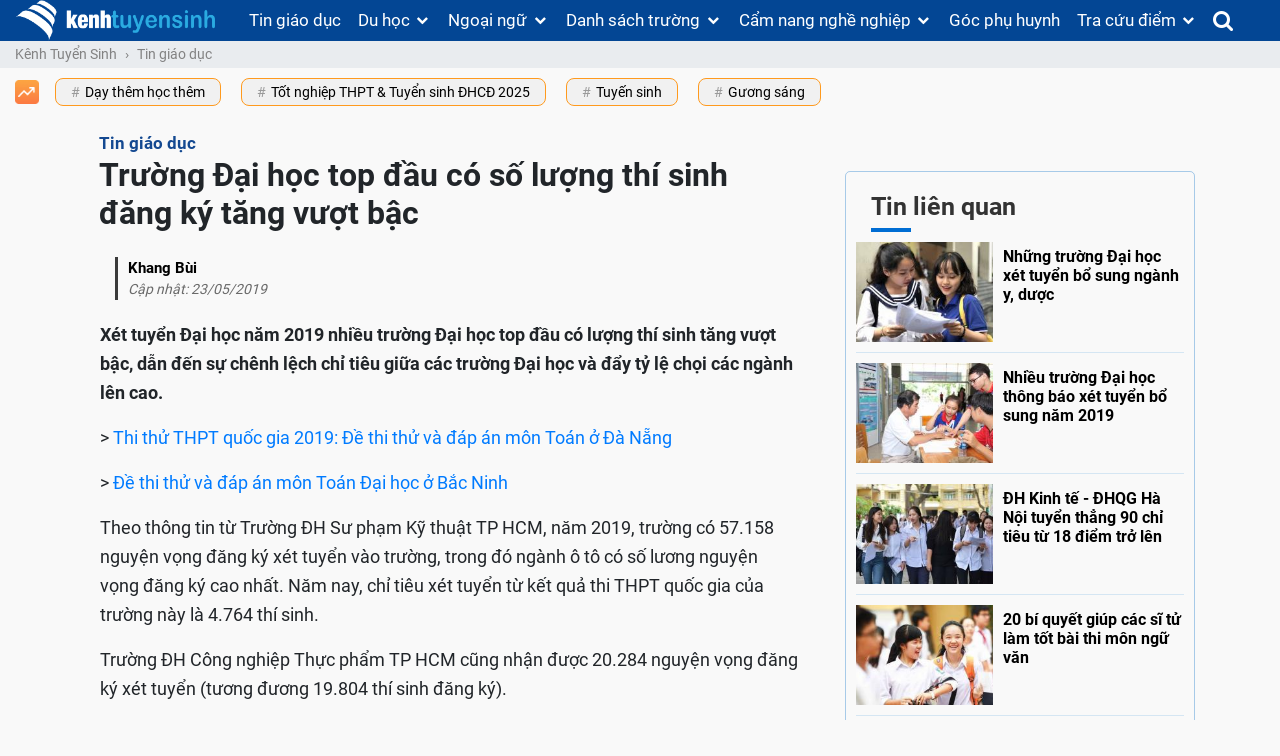

--- FILE ---
content_type: text/html; charset=UTF-8
request_url: https://kenhtuyensinh.vn/truong-dai-hoc-top-dau-co-so-luong-thi-sinh-dang-ky-tang-vuot-bac
body_size: 47747
content:
<!DOCTYPE html>
<html lang="vi">
<head>
    <meta charset="UTF-8">
    <meta http-equiv="X-UA-Compatible" content="IE=edge">
    <meta name="viewport" content="width=device-width, initial-scale=1, shrink-to-fit=no, user-scalable=no">
    <meta property="fb:pages" content="159677547379912" />
        <meta name="csrf-param" content="_csrf-frontend">
    <meta name="csrf-token" content="wjmOVaQItT1GS4Ktl00DUXxltcKv8eK69zopQKFX17aBfPZi0D6DCA0vt5-nIzcZKAbH8OSb1Py5YmQr6CWF_w==">
    <title>Trường Đại học top đầu có số lượng thí sinh đăng ký tăng vượt bậc</title>
    <script type="application/ld+json">{
    "@context": {
        "@vocab": "http://schema.org/"
    },
    "@type": "NewsArticle",
    "author": {
        "@type": "Person",
        "name": "Khang Bùi"
    },
    "dateModified": "2019-05-23 10:07:20+07:00",
    "datePublished": "2019-05-22 13:55:00+07:00",
    "description": "Nhiều trường thuộc top đầu nước ta có số lượng thí sinh đăng ký  xét tuyển Đại học 2019 tăng tốc vượt trội, đẩy tỷ lệ chọi các ngành lên cao.\r\n",
    "headline": "Trường Đại học top đầu có số lượng thí sinh đăng ký tăng vượt bậc",
    "image": {
        "@type": "ImageObject",
        "height": 244,
        "url": "https://media.kenhtuyensinh.vn/images/cms/2019/05/370x244_anh-bai-chinh1.jpg",
        "width": 370
    },
    "mainEntityOfPage": {
        "@id": "https://kenhtuyensinh.vn/truong-dai-hoc-top-dau-co-so-luong-thi-sinh-dang-ky-tang-vuot-bac",
        "@type": "WebPage"
    },
    "publisher": {
        "@type": "Organization",
        "logo": {
            "@type": "ImageObject",
            "height": 100,
            "url": "https://media.kenhtuyensinh.vn/static/images/structure_logo.png",
            "width": 350
        },
        "name": "Kênh Tuyển Sinh"
    }
}</script><script type="application/ld+json">{
    "@context": {
        "@vocab": "http://schema.org/"
    },
    "@type": "BreadcrumbList",
    "itemListElement": [
        {
            "@type": "ListItem",
            "item": {
                "@id": "https://kenhtuyensinh.vn/",
                "name": "Kênh Tuyển Sinh"
            },
            "position": 1
        },
        {
            "@type": "ListItem",
            "item": {
                "@id": "https://kenhtuyensinh.vn/tin-giao-duc",
                "name": "Tin giáo dục"
            },
            "position": 2
        },
        {
            "@type": "ListItem",
            "item": {
                "@id": "https://kenhtuyensinh.vn/truong-dai-hoc-top-dau-co-so-luong-thi-sinh-dang-ky-tang-vuot-bac",
                "name": "Trường Đại học top đầu có số lượng thí sinh đăng ký tăng vượt bậc"
            },
            "position": 3
        }
    ]
}</script>    <meta property="og:title" content="Trường Đại học top đầu có số lượng thí sinh đăng ký tăng vượt bậc"/>
<meta name="description" content="Nhiều trường thuộc top đầu nước ta có số lượng thí sinh đăng ký  xét tuyển Đại học 2019 tăng tốc vượt trội, đẩy tỷ lệ chọi các ngành lên cao.
"/>
<meta property="og:description" content="Nhiều trường thuộc top đầu nước ta có số lượng thí sinh đăng ký  xét tuyển Đại học 2019 tăng tốc vượt trội, đẩy tỷ lệ chọi các ngành lên cao.
"/>
<meta name="robots" content="index, follow"/>
<meta property="og:url" content="https://kenhtuyensinh.vn/truong-dai-hoc-top-dau-co-so-luong-thi-sinh-dang-ky-tang-vuot-bac"/>
<meta property="dable:item_id" content="38950"/>
<meta property="article:published_time" content="2019-05-22T13:55:00+0700"/>
<meta property="fb:app_id" content="159007998046160"/>
<meta property="og:image" content="https://media.kenhtuyensinh.vn/images/cms/2019/05/anh-bai-chinh1.jpg"/>
<meta property="og:type" content="article"/>
<link href="https://kenhtuyensinh.vn/truong-dai-hoc-top-dau-co-so-luong-thi-sinh-dang-ky-tang-vuot-bac" rel="canonical">
<link type="image/x-icon" href="https://kenhtuyensinh.vn/frontend/web/favicon.ico?v=3" rel="shortcut icon">
<style>@charset "UTF-8";
@font-face{font-family:'FontAwesome';font-display:swap;src:url(https://kenhtuyensinh.vn/fp/fonts/fontawesome-webfont.eot?v=4.7.0);src:url(https://kenhtuyensinh.vn/fp/fonts/fontawesome-webfont.eot?#iefix&v=4.7.0) format('embedded-opentype'),url(https://kenhtuyensinh.vn/fp/fonts/fontawesome-webfont.woff2?v=4.7.0) format('woff2'),url(https://kenhtuyensinh.vn/fp/fonts/fontawesome-webfont.woff?v=4.7.0) format('woff'),url(https://kenhtuyensinh.vn/fp/fonts/fontawesome-webfont.ttf?v=4.7.0) format('truetype'),url(https://kenhtuyensinh.vn/fp/fonts/fontawesome-webfont.svg?v=4.7.0#fontawesomeregular) format('svg');font-weight:400;font-style:normal}
@font-face{font-family:'Roboto';font-display:swap;src:local("Roboto"),url(//media.kenhtuyensinh.vn/static/fonts/Roboto-Regular.ttf) format("truetype");font-weight:400}
@font-face{font-family:'Roboto';font-display:swap;src:local("Roboto"),url(//media.kenhtuyensinh.vn/static/fonts/Roboto-Bold.ttf) format("truetype");font-weight:700}
@font-face{font-family:'Roboto';font-display:swap;src:local("Roboto"),url(//media.kenhtuyensinh.vn/static/fonts/Roboto-Thin.ttf) format("truetype");font-weight:100}
@charset "UTF-8";:root{--blue:#007bff;--indigo:#6610f2;--purple:#6f42c1;--pink:#e83e8c;--red:#dc3545;--orange:#fd7e14;--yellow:#ffc107;--green:#28a745;--teal:#20c997;--cyan:#17a2b8;--white:#fff;--gray:#868e96;--gray-dark:#343a40;--primary:#007bff;--secondary:#868e96;--success:#28a745;--info:#17a2b8;--warning:#ffc107;--danger:#dc3545;--light:#f8f9fa;--dark:#343a40;--breakpoint-xs:0;--breakpoint-sm:576px;--breakpoint-md:768px;--breakpoint-lg:992px;--breakpoint-xl:1200px;--font-family-sans-serif:-apple-system,BlinkMacSystemFont,"Segoe UI",Roboto,"Helvetica Neue",Arial,sans-serif,"Apple Color Emoji","Segoe UI Emoji","Segoe UI Symbol";--font-family-monospace:"SFMono-Regular",Menlo,Monaco,Consolas,"Liberation Mono","Courier New",monospace}@media print{*,:after,:before{text-shadow:none!important;box-shadow:none!important}a,a:visited{text-decoration:underline}abbr[title]:after{content:" (" attr(title) ")"}pre{white-space:pre-wrap!important}blockquote,pre{border:1px solid #999;page-break-inside:avoid}thead{display:table-header-group}img,tr{page-break-inside:avoid}h2,h3,p{orphans:3;widows:3}h2,h3{page-break-after:avoid}.navbar{display:none}.badge{border:1px solid #000}.table{border-collapse:collapse!important}.table td,.table th{background-color:#fff!important}.table-bordered td,.table-bordered th{border:1px solid #ddd!important}}*,:after,:before{box-sizing:border-box}html{font-family:sans-serif;line-height:1.15;-webkit-text-size-adjust:100%;-ms-text-size-adjust:100%;-ms-overflow-style:scrollbar;-webkit-tap-highlight-color:transparent}@-ms-viewport{width:device-width}article,aside,dialog,figcaption,figure,footer,header,hgroup,main,nav,section{display:block}body{margin:0;font-family:-apple-system,BlinkMacSystemFont,"Segoe UI",Roboto,"Helvetica Neue",Arial,sans-serif,"Apple Color Emoji","Segoe UI Emoji","Segoe UI Symbol";font-size:1rem;font-weight:400;line-height:1.5;color:#212529;text-align:left;background-color:#fff}[tabindex="-1"]:focus{outline:0!important}hr{box-sizing:content-box;height:0;overflow:visible}h1,h2,h3,h4,h5,h6{margin-top:0;margin-bottom:.5rem}p{margin-top:0;margin-bottom:1rem}abbr[data-original-title],abbr[title]{text-decoration:underline;-webkit-text-decoration:underline dotted;text-decoration:underline dotted;cursor:help;border-bottom:0}address{margin-bottom:1rem;font-style:normal;line-height:inherit}dl,ol,ul{margin-top:0;margin-bottom:1rem}ol ol,ol ul,ul ol,ul ul{margin-bottom:0}dt{font-weight:700}dd{margin-bottom:.5rem;margin-left:0}blockquote{margin:0 0 1rem}dfn{font-style:italic}b,strong{font-weight:bolder}small{font-size:80%}sub,sup{position:relative;font-size:75%;line-height:0;vertical-align:baseline}sub{bottom:-.25em}sup{top:-.5em}a{color:#007bff;text-decoration:none;background-color:transparent;-webkit-text-decoration-skip:objects}a:hover{color:#0056b3;text-decoration:underline}a:not([href]):not([tabindex]){color:inherit;text-decoration:none}a:not([href]):not([tabindex]):focus,a:not([href]):not([tabindex]):hover{color:inherit;text-decoration:none}a:not([href]):not([tabindex]):focus{outline:0}code,kbd,pre,samp{font-family:monospace,monospace;font-size:1em}pre{margin-top:0;margin-bottom:1rem;overflow:auto;-ms-overflow-style:scrollbar}figure{margin:0 0 1rem}img{vertical-align:middle;border-style:none}svg:not(:root){overflow:hidden}[role=button],a,area,button,input:not([type=range]),label,select,summary,textarea{-ms-touch-action:manipulation;touch-action:manipulation}table{border-collapse:collapse}caption{padding-top:.75rem;padding-bottom:.75rem;color:#868e96;text-align:left;caption-side:bottom}th{text-align:inherit}label{display:inline-block;margin-bottom:.5rem}button{border-radius:0}button:focus{outline:1px dotted;outline:5px auto -webkit-focus-ring-color}button,input,optgroup,select,textarea{margin:0;font-family:inherit;font-size:inherit;line-height:inherit}button,input{overflow:visible}button,select{text-transform:none}[type=reset],[type=submit],button,html [type=button]{-webkit-appearance:button}[type=button]::-moz-focus-inner,[type=reset]::-moz-focus-inner,[type=submit]::-moz-focus-inner,button::-moz-focus-inner{padding:0;border-style:none}input[type=checkbox],input[type=radio]{box-sizing:border-box;padding:0}input[type=date],input[type=datetime-local],input[type=month],input[type=time]{-webkit-appearance:listbox}textarea{overflow:auto;resize:vertical}fieldset{min-width:0;padding:0;margin:0;border:0}legend{display:block;width:100%;max-width:100%;padding:0;margin-bottom:.5rem;font-size:1.5rem;line-height:inherit;color:inherit;white-space:normal}progress{vertical-align:baseline}[type=number]::-webkit-inner-spin-button,[type=number]::-webkit-outer-spin-button{height:auto}[type=search]{outline-offset:-2px;-webkit-appearance:none}[type=search]::-webkit-search-cancel-button,[type=search]::-webkit-search-decoration{-webkit-appearance:none}::-webkit-file-upload-button{font:inherit;-webkit-appearance:button}output{display:inline-block}summary{display:list-item}template{display:none}[hidden]{display:none!important}.h1,.h2,.h3,.h4,.h5,.h6,h1,h2,h3,h4,h5,h6{margin-bottom:.5rem;font-family:inherit;font-weight:500;line-height:1.2;color:inherit}.h1,h1{font-size:2.5rem}.h2,h2{font-size:2rem}.h3,h3{font-size:1.75rem}.h4,h4{font-size:1.5rem}.h5,h5{font-size:1.25rem}.h6,h6{font-size:1rem}.lead{font-size:1.25rem;font-weight:300}.display-1{font-size:6rem;font-weight:300;line-height:1.2}.display-2{font-size:5.5rem;font-weight:300;line-height:1.2}.display-3{font-size:4.5rem;font-weight:300;line-height:1.2}.display-4{font-size:3.5rem;font-weight:300;line-height:1.2}hr{margin-top:1rem;margin-bottom:1rem;border:0;border-top:1px solid rgba(0,0,0,.1)}.small,small{font-size:80%;font-weight:400}.mark,mark{padding:.2em;background-color:#fcf8e3}.list-unstyled{padding-left:0;list-style:none}.list-inline{padding-left:0;list-style:none}.list-inline-item{display:inline-block}.list-inline-item:not(:last-child){margin-right:5px}.initialism{font-size:90%;text-transform:uppercase}.blockquote{margin-bottom:1rem;font-size:1.25rem}.blockquote-footer{display:block;font-size:80%;color:#868e96}.blockquote-footer:before{content:"\2014 \00A0"}.img-fluid{max-width:100%;height:auto}.img-thumbnail{padding:.25rem;background-color:#fff;border:1px solid #ddd;border-radius:.25rem;transition:all .2s ease-in-out;max-width:100%;height:auto}.figure{display:inline-block}.figure-img{margin-bottom:.5rem;line-height:1}.figure-caption{font-size:90%;color:#868e96}code,kbd,pre,samp{font-family:SFMono-Regular,Menlo,Monaco,Consolas,"Liberation Mono","Courier New",monospace}code{padding:.2rem .4rem;font-size:90%;color:#bd4147;background-color:#f8f9fa;border-radius:.25rem}a>code{padding:0;color:inherit;background-color:inherit}kbd{padding:.2rem .4rem;font-size:90%;color:#fff;background-color:#212529;border-radius:.2rem}kbd kbd{padding:0;font-size:100%;font-weight:700}pre{display:block;margin-top:0;margin-bottom:1rem;font-size:90%;color:#212529}pre code{padding:0;font-size:inherit;color:inherit;background-color:transparent;border-radius:0}.pre-scrollable{max-height:340px;overflow-y:scroll}.container{width:100%;padding-right:15px;padding-left:15px;margin-right:auto;margin-left:auto}@media (min-width:576px){.container{max-width:540px}}@media (min-width:768px){.container{max-width:720px}}@media (min-width:992px){.container{max-width:960px}}@media (min-width:1200px){.container{max-width:1140px}}.container-fluid{width:100%;padding-right:15px;padding-left:15px;margin-right:auto;margin-left:auto}.row{display:-ms-flexbox;display:flex;-ms-flex-wrap:wrap;flex-wrap:wrap;margin-right:-15px;margin-left:-15px}.no-gutters{margin-right:0;margin-left:0}.no-gutters>.col,.no-gutters>[class*=col-]{padding-right:0;padding-left:0}.col,.col-1,.col-10,.col-11,.col-12,.col-2,.col-3,.col-4,.col-5,.col-6,.col-7,.col-8,.col-9,.col-auto,.col-lg,.col-lg-1,.col-lg-10,.col-lg-11,.col-lg-12,.col-lg-2,.col-lg-3,.col-lg-4,.col-lg-5,.col-lg-6,.col-lg-7,.col-lg-8,.col-lg-9,.col-lg-auto,.col-md,.col-md-1,.col-md-10,.col-md-11,.col-md-12,.col-md-2,.col-md-3,.col-md-4,.col-md-5,.col-md-6,.col-md-7,.col-md-8,.col-md-9,.col-md-auto,.col-sm,.col-sm-1,.col-sm-10,.col-sm-11,.col-sm-12,.col-sm-2,.col-sm-3,.col-sm-4,.col-sm-5,.col-sm-6,.col-sm-7,.col-sm-8,.col-sm-9,.col-sm-auto,.col-xl,.col-xl-1,.col-xl-10,.col-xl-11,.col-xl-12,.col-xl-2,.col-xl-3,.col-xl-4,.col-xl-5,.col-xl-6,.col-xl-7,.col-xl-8,.col-xl-9,.col-xl-auto{position:relative;width:100%;min-height:1px;padding-right:15px;padding-left:15px}.col{-ms-flex-preferred-size:0;flex-basis:0;-ms-flex-positive:1;flex-grow:1;max-width:100%}.col-auto{-ms-flex:0 0 auto;flex:0 0 auto;width:auto;max-width:none}.col-1{-ms-flex:0 0 8.333333%;flex:0 0 8.333333%;max-width:8.333333%}.col-2{-ms-flex:0 0 16.666667%;flex:0 0 16.666667%;max-width:16.666667%}.col-3{-ms-flex:0 0 25%;flex:0 0 25%;max-width:25%}.col-4{-ms-flex:0 0 33.333333%;flex:0 0 33.333333%;max-width:33.333333%}.col-5{-ms-flex:0 0 41.666667%;flex:0 0 41.666667%;max-width:41.666667%}.col-6{-ms-flex:0 0 50%;flex:0 0 50%;max-width:50%}.col-7{-ms-flex:0 0 58.333333%;flex:0 0 58.333333%;max-width:58.333333%}.col-8{-ms-flex:0 0 66.666667%;flex:0 0 66.666667%;max-width:66.666667%}.col-9{-ms-flex:0 0 75%;flex:0 0 75%;max-width:75%}.col-10{-ms-flex:0 0 83.333333%;flex:0 0 83.333333%;max-width:83.333333%}.col-11{-ms-flex:0 0 91.666667%;flex:0 0 91.666667%;max-width:91.666667%}.col-12{-ms-flex:0 0 100%;flex:0 0 100%;max-width:100%}.order-first{-ms-flex-order:-1;order:-1}.order-1{-ms-flex-order:1;order:1}.order-2{-ms-flex-order:2;order:2}.order-3{-ms-flex-order:3;order:3}.order-4{-ms-flex-order:4;order:4}.order-5{-ms-flex-order:5;order:5}.order-6{-ms-flex-order:6;order:6}.order-7{-ms-flex-order:7;order:7}.order-8{-ms-flex-order:8;order:8}.order-9{-ms-flex-order:9;order:9}.order-10{-ms-flex-order:10;order:10}.order-11{-ms-flex-order:11;order:11}.order-12{-ms-flex-order:12;order:12}.offset-1{margin-left:8.333333%}.offset-2{margin-left:16.666667%}.offset-3{margin-left:25%}.offset-4{margin-left:33.333333%}.offset-5{margin-left:41.666667%}.offset-6{margin-left:50%}.offset-7{margin-left:58.333333%}.offset-8{margin-left:66.666667%}.offset-9{margin-left:75%}.offset-10{margin-left:83.333333%}.offset-11{margin-left:91.666667%}@media (min-width:576px){.col-sm{-ms-flex-preferred-size:0;flex-basis:0;-ms-flex-positive:1;flex-grow:1;max-width:100%}.col-sm-auto{-ms-flex:0 0 auto;flex:0 0 auto;width:auto;max-width:none}.col-sm-1{-ms-flex:0 0 8.333333%;flex:0 0 8.333333%;max-width:8.333333%}.col-sm-2{-ms-flex:0 0 16.666667%;flex:0 0 16.666667%;max-width:16.666667%}.col-sm-3{-ms-flex:0 0 25%;flex:0 0 25%;max-width:25%}.col-sm-4{-ms-flex:0 0 33.333333%;flex:0 0 33.333333%;max-width:33.333333%}.col-sm-5{-ms-flex:0 0 41.666667%;flex:0 0 41.666667%;max-width:41.666667%}.col-sm-6{-ms-flex:0 0 50%;flex:0 0 50%;max-width:50%}.col-sm-7{-ms-flex:0 0 58.333333%;flex:0 0 58.333333%;max-width:58.333333%}.col-sm-8{-ms-flex:0 0 66.666667%;flex:0 0 66.666667%;max-width:66.666667%}.col-sm-9{-ms-flex:0 0 75%;flex:0 0 75%;max-width:75%}.col-sm-10{-ms-flex:0 0 83.333333%;flex:0 0 83.333333%;max-width:83.333333%}.col-sm-11{-ms-flex:0 0 91.666667%;flex:0 0 91.666667%;max-width:91.666667%}.col-sm-12{-ms-flex:0 0 100%;flex:0 0 100%;max-width:100%}.order-sm-first{-ms-flex-order:-1;order:-1}.order-sm-1{-ms-flex-order:1;order:1}.order-sm-2{-ms-flex-order:2;order:2}.order-sm-3{-ms-flex-order:3;order:3}.order-sm-4{-ms-flex-order:4;order:4}.order-sm-5{-ms-flex-order:5;order:5}.order-sm-6{-ms-flex-order:6;order:6}.order-sm-7{-ms-flex-order:7;order:7}.order-sm-8{-ms-flex-order:8;order:8}.order-sm-9{-ms-flex-order:9;order:9}.order-sm-10{-ms-flex-order:10;order:10}.order-sm-11{-ms-flex-order:11;order:11}.order-sm-12{-ms-flex-order:12;order:12}.offset-sm-0{margin-left:0}.offset-sm-1{margin-left:8.333333%}.offset-sm-2{margin-left:16.666667%}.offset-sm-3{margin-left:25%}.offset-sm-4{margin-left:33.333333%}.offset-sm-5{margin-left:41.666667%}.offset-sm-6{margin-left:50%}.offset-sm-7{margin-left:58.333333%}.offset-sm-8{margin-left:66.666667%}.offset-sm-9{margin-left:75%}.offset-sm-10{margin-left:83.333333%}.offset-sm-11{margin-left:91.666667%}}@media (min-width:768px){.col-md{-ms-flex-preferred-size:0;flex-basis:0;-ms-flex-positive:1;flex-grow:1;max-width:100%}.col-md-auto{-ms-flex:0 0 auto;flex:0 0 auto;width:auto;max-width:none}.col-md-1{-ms-flex:0 0 8.333333%;flex:0 0 8.333333%;max-width:8.333333%}.col-md-2{-ms-flex:0 0 16.666667%;flex:0 0 16.666667%;max-width:16.666667%}.col-md-3{-ms-flex:0 0 25%;flex:0 0 25%;max-width:25%}.col-md-4{-ms-flex:0 0 33.333333%;flex:0 0 33.333333%;max-width:33.333333%}.col-md-5{-ms-flex:0 0 41.666667%;flex:0 0 41.666667%;max-width:41.666667%}.col-md-6{-ms-flex:0 0 50%;flex:0 0 50%;max-width:50%}.col-md-7{-ms-flex:0 0 58.333333%;flex:0 0 58.333333%;max-width:58.333333%}.col-md-8{-ms-flex:0 0 66.666667%;flex:0 0 66.666667%;max-width:66.666667%}.col-md-9{-ms-flex:0 0 75%;flex:0 0 75%;max-width:75%}.col-md-10{-ms-flex:0 0 83.333333%;flex:0 0 83.333333%;max-width:83.333333%}.col-md-11{-ms-flex:0 0 91.666667%;flex:0 0 91.666667%;max-width:91.666667%}.col-md-12{-ms-flex:0 0 100%;flex:0 0 100%;max-width:100%}.order-md-first{-ms-flex-order:-1;order:-1}.order-md-1{-ms-flex-order:1;order:1}.order-md-2{-ms-flex-order:2;order:2}.order-md-3{-ms-flex-order:3;order:3}.order-md-4{-ms-flex-order:4;order:4}.order-md-5{-ms-flex-order:5;order:5}.order-md-6{-ms-flex-order:6;order:6}.order-md-7{-ms-flex-order:7;order:7}.order-md-8{-ms-flex-order:8;order:8}.order-md-9{-ms-flex-order:9;order:9}.order-md-10{-ms-flex-order:10;order:10}.order-md-11{-ms-flex-order:11;order:11}.order-md-12{-ms-flex-order:12;order:12}.offset-md-0{margin-left:0}.offset-md-1{margin-left:8.333333%}.offset-md-2{margin-left:16.666667%}.offset-md-3{margin-left:25%}.offset-md-4{margin-left:33.333333%}.offset-md-5{margin-left:41.666667%}.offset-md-6{margin-left:50%}.offset-md-7{margin-left:58.333333%}.offset-md-8{margin-left:66.666667%}.offset-md-9{margin-left:75%}.offset-md-10{margin-left:83.333333%}.offset-md-11{margin-left:91.666667%}}@media (min-width:992px){.col-lg{-ms-flex-preferred-size:0;flex-basis:0;-ms-flex-positive:1;flex-grow:1;max-width:100%}.col-lg-auto{-ms-flex:0 0 auto;flex:0 0 auto;width:auto;max-width:none}.col-lg-1{-ms-flex:0 0 8.333333%;flex:0 0 8.333333%;max-width:8.333333%}.col-lg-2{-ms-flex:0 0 16.666667%;flex:0 0 16.666667%;max-width:16.666667%}.col-lg-3{-ms-flex:0 0 25%;flex:0 0 25%;max-width:25%}.col-lg-4{-ms-flex:0 0 33.333333%;flex:0 0 33.333333%;max-width:33.333333%}.col-lg-5{-ms-flex:0 0 41.666667%;flex:0 0 41.666667%;max-width:41.666667%}.col-lg-6{-ms-flex:0 0 50%;flex:0 0 50%;max-width:50%}.col-lg-7{-ms-flex:0 0 58.333333%;flex:0 0 58.333333%;max-width:58.333333%}.col-lg-8{-ms-flex:0 0 66.666667%;flex:0 0 66.666667%;max-width:66.666667%}.col-lg-9{-ms-flex:0 0 75%;flex:0 0 75%;max-width:75%}.col-lg-10{-ms-flex:0 0 83.333333%;flex:0 0 83.333333%;max-width:83.333333%}.col-lg-11{-ms-flex:0 0 91.666667%;flex:0 0 91.666667%;max-width:91.666667%}.col-lg-12{-ms-flex:0 0 100%;flex:0 0 100%;max-width:100%}.order-lg-first{-ms-flex-order:-1;order:-1}.order-lg-1{-ms-flex-order:1;order:1}.order-lg-2{-ms-flex-order:2;order:2}.order-lg-3{-ms-flex-order:3;order:3}.order-lg-4{-ms-flex-order:4;order:4}.order-lg-5{-ms-flex-order:5;order:5}.order-lg-6{-ms-flex-order:6;order:6}.order-lg-7{-ms-flex-order:7;order:7}.order-lg-8{-ms-flex-order:8;order:8}.order-lg-9{-ms-flex-order:9;order:9}.order-lg-10{-ms-flex-order:10;order:10}.order-lg-11{-ms-flex-order:11;order:11}.order-lg-12{-ms-flex-order:12;order:12}.offset-lg-0{margin-left:0}.offset-lg-1{margin-left:8.333333%}.offset-lg-2{margin-left:16.666667%}.offset-lg-3{margin-left:25%}.offset-lg-4{margin-left:33.333333%}.offset-lg-5{margin-left:41.666667%}.offset-lg-6{margin-left:50%}.offset-lg-7{margin-left:58.333333%}.offset-lg-8{margin-left:66.666667%}.offset-lg-9{margin-left:75%}.offset-lg-10{margin-left:83.333333%}.offset-lg-11{margin-left:91.666667%}}@media (min-width:1200px){.col-xl{-ms-flex-preferred-size:0;flex-basis:0;-ms-flex-positive:1;flex-grow:1;max-width:100%}.col-xl-auto{-ms-flex:0 0 auto;flex:0 0 auto;width:auto;max-width:none}.col-xl-1{-ms-flex:0 0 8.333333%;flex:0 0 8.333333%;max-width:8.333333%}.col-xl-2{-ms-flex:0 0 16.666667%;flex:0 0 16.666667%;max-width:16.666667%}.col-xl-3{-ms-flex:0 0 25%;flex:0 0 25%;max-width:25%}.col-xl-4{-ms-flex:0 0 33.333333%;flex:0 0 33.333333%;max-width:33.333333%}.col-xl-5{-ms-flex:0 0 41.666667%;flex:0 0 41.666667%;max-width:41.666667%}.col-xl-6{-ms-flex:0 0 50%;flex:0 0 50%;max-width:50%}.col-xl-7{-ms-flex:0 0 58.333333%;flex:0 0 58.333333%;max-width:58.333333%}.col-xl-8{-ms-flex:0 0 66.666667%;flex:0 0 66.666667%;max-width:66.666667%}.col-xl-9{-ms-flex:0 0 75%;flex:0 0 75%;max-width:75%}.col-xl-10{-ms-flex:0 0 83.333333%;flex:0 0 83.333333%;max-width:83.333333%}.col-xl-11{-ms-flex:0 0 91.666667%;flex:0 0 91.666667%;max-width:91.666667%}.col-xl-12{-ms-flex:0 0 100%;flex:0 0 100%;max-width:100%}.order-xl-first{-ms-flex-order:-1;order:-1}.order-xl-1{-ms-flex-order:1;order:1}.order-xl-2{-ms-flex-order:2;order:2}.order-xl-3{-ms-flex-order:3;order:3}.order-xl-4{-ms-flex-order:4;order:4}.order-xl-5{-ms-flex-order:5;order:5}.order-xl-6{-ms-flex-order:6;order:6}.order-xl-7{-ms-flex-order:7;order:7}.order-xl-8{-ms-flex-order:8;order:8}.order-xl-9{-ms-flex-order:9;order:9}.order-xl-10{-ms-flex-order:10;order:10}.order-xl-11{-ms-flex-order:11;order:11}.order-xl-12{-ms-flex-order:12;order:12}.offset-xl-0{margin-left:0}.offset-xl-1{margin-left:8.333333%}.offset-xl-2{margin-left:16.666667%}.offset-xl-3{margin-left:25%}.offset-xl-4{margin-left:33.333333%}.offset-xl-5{margin-left:41.666667%}.offset-xl-6{margin-left:50%}.offset-xl-7{margin-left:58.333333%}.offset-xl-8{margin-left:66.666667%}.offset-xl-9{margin-left:75%}.offset-xl-10{margin-left:83.333333%}.offset-xl-11{margin-left:91.666667%}}.table{width:100%;max-width:100%;margin-bottom:1rem;background-color:transparent}.table td,.table th{padding:.75rem;vertical-align:top;border-top:1px solid #e9ecef}.table thead th{vertical-align:bottom;border-bottom:2px solid #e9ecef}.table tbody+tbody{border-top:2px solid #e9ecef}.table .table{background-color:#fff}.table-sm td,.table-sm th{padding:.3rem}.table-bordered{border:1px solid #e9ecef}.table-bordered td,.table-bordered th{border:1px solid #e9ecef}.table-bordered thead td,.table-bordered thead th{border-bottom-width:2px}.table-striped tbody tr:nth-of-type(odd){background-color:rgba(0,0,0,.05)}.table-hover tbody tr:hover{background-color:rgba(0,0,0,.075)}.table-primary,.table-primary>td,.table-primary>th{background-color:#b8daff}.table-hover .table-primary:hover{background-color:#9fcdff}.table-hover .table-primary:hover>td,.table-hover .table-primary:hover>th{background-color:#9fcdff}.table-secondary,.table-secondary>td,.table-secondary>th{background-color:#dddfe2}.table-hover .table-secondary:hover{background-color:#cfd2d6}.table-hover .table-secondary:hover>td,.table-hover .table-secondary:hover>th{background-color:#cfd2d6}.table-success,.table-success>td,.table-success>th{background-color:#c3e6cb}.table-hover .table-success:hover{background-color:#b1dfbb}.table-hover .table-success:hover>td,.table-hover .table-success:hover>th{background-color:#b1dfbb}.table-info,.table-info>td,.table-info>th{background-color:#bee5eb}.table-hover .table-info:hover{background-color:#abdde5}.table-hover .table-info:hover>td,.table-hover .table-info:hover>th{background-color:#abdde5}.table-warning,.table-warning>td,.table-warning>th{background-color:#ffeeba}.table-hover .table-warning:hover{background-color:#ffe8a1}.table-hover .table-warning:hover>td,.table-hover .table-warning:hover>th{background-color:#ffe8a1}.table-danger,.table-danger>td,.table-danger>th{background-color:#f5c6cb}.table-hover .table-danger:hover{background-color:#f1b0b7}.table-hover .table-danger:hover>td,.table-hover .table-danger:hover>th{background-color:#f1b0b7}.table-light,.table-light>td,.table-light>th{background-color:#fdfdfe}.table-hover .table-light:hover{background-color:#ececf6}.table-hover .table-light:hover>td,.table-hover .table-light:hover>th{background-color:#ececf6}.table-dark,.table-dark>td,.table-dark>th{background-color:#c6c8ca}.table-hover .table-dark:hover{background-color:#b9bbbe}.table-hover .table-dark:hover>td,.table-hover .table-dark:hover>th{background-color:#b9bbbe}.table-active,.table-active>td,.table-active>th{background-color:rgba(0,0,0,.075)}.table-hover .table-active:hover{background-color:rgba(0,0,0,.075)}.table-hover .table-active:hover>td,.table-hover .table-active:hover>th{background-color:rgba(0,0,0,.075)}.table .thead-dark th{color:#fff;background-color:#212529;border-color:#32383e}.table .thead-light th{color:#495057;background-color:#e9ecef;border-color:#e9ecef}.table-dark{color:#fff;background-color:#212529}.table-dark td,.table-dark th,.table-dark thead th{border-color:#32383e}.table-dark.table-bordered{border:0}.table-dark.table-striped tbody tr:nth-of-type(odd){background-color:rgba(255,255,255,.05)}.table-dark.table-hover tbody tr:hover{background-color:rgba(255,255,255,.075)}@media (max-width:575px){.table-responsive-sm{display:block;width:100%;overflow-x:auto;-webkit-overflow-scrolling:touch;-ms-overflow-style:-ms-autohiding-scrollbar}.table-responsive-sm.table-bordered{border:0}}@media (max-width:767px){.table-responsive-md{display:block;width:100%;overflow-x:auto;-webkit-overflow-scrolling:touch;-ms-overflow-style:-ms-autohiding-scrollbar}.table-responsive-md.table-bordered{border:0}}@media (max-width:991px){.table-responsive-lg{display:block;width:100%;overflow-x:auto;-webkit-overflow-scrolling:touch;-ms-overflow-style:-ms-autohiding-scrollbar}.table-responsive-lg.table-bordered{border:0}}@media (max-width:1199px){.table-responsive-xl{display:block;width:100%;overflow-x:auto;-webkit-overflow-scrolling:touch;-ms-overflow-style:-ms-autohiding-scrollbar}.table-responsive-xl.table-bordered{border:0}}.table-responsive{display:block;width:100%;overflow-x:auto;-webkit-overflow-scrolling:touch;-ms-overflow-style:-ms-autohiding-scrollbar}.table-responsive.table-bordered{border:0}.form-control{display:block;width:100%;padding:.375rem .75rem;font-size:1rem;line-height:1.5;color:#495057;background-color:#fff;background-image:none;background-clip:padding-box;border:1px solid #ced4da;border-radius:.25rem;transition:border-color ease-in-out .15s,box-shadow ease-in-out .15s}.form-control::-ms-expand{background-color:transparent;border:0}.form-control:focus{color:#495057;background-color:#fff;border-color:#80bdff;outline:0;box-shadow:0 0 0 .2rem rgba(0,123,255,.25)}.form-control::-webkit-input-placeholder{color:#868e96;opacity:1}.form-control:-ms-input-placeholder{color:#868e96;opacity:1}.form-control::-ms-input-placeholder{color:#868e96;opacity:1}.form-control::placeholder{color:#868e96;opacity:1}.form-control:disabled,.form-control[readonly]{background-color:#e9ecef;opacity:1}select.form-control:not([size]):not([multiple]){height:calc(2.25rem + 2px)}select.form-control:focus::-ms-value{color:#495057;background-color:#fff}.form-control-file,.form-control-range{display:block}.col-form-label{padding-top:calc(.375rem + 1px);padding-bottom:calc(.375rem + 1px);margin-bottom:0;line-height:1.5}.col-form-label-lg{padding-top:calc(.5rem + 1px);padding-bottom:calc(.5rem + 1px);font-size:1.25rem;line-height:1.5}.col-form-label-sm{padding-top:calc(.25rem + 1px);padding-bottom:calc(.25rem + 1px);font-size:.875rem;line-height:1.5}.col-form-legend{padding-top:.375rem;padding-bottom:.375rem;margin-bottom:0;font-size:1rem}.form-control-plaintext{padding-top:.375rem;padding-bottom:.375rem;margin-bottom:0;line-height:1.5;background-color:transparent;border:solid transparent;border-width:1px 0}.form-control-plaintext.form-control-lg,.form-control-plaintext.form-control-sm,.input-group-lg>.form-control-plaintext.form-control,.input-group-lg>.form-control-plaintext.input-group-addon,.input-group-lg>.input-group-btn>.form-control-plaintext.btn,.input-group-sm>.form-control-plaintext.form-control,.input-group-sm>.form-control-plaintext.input-group-addon,.input-group-sm>.input-group-btn>.form-control-plaintext.btn{padding-right:0;padding-left:0}.form-control-sm,.input-group-sm>.form-control,.input-group-sm>.input-group-addon,.input-group-sm>.input-group-btn>.btn{padding:.25rem .5rem;font-size:.875rem;line-height:1.5;border-radius:.2rem}.input-group-sm>.input-group-btn>select.btn:not([size]):not([multiple]),.input-group-sm>select.form-control:not([size]):not([multiple]),.input-group-sm>select.input-group-addon:not([size]):not([multiple]),select.form-control-sm:not([size]):not([multiple]){height:calc(1.8125rem + 2px)}.form-control-lg,.input-group-lg>.form-control,.input-group-lg>.input-group-addon,.input-group-lg>.input-group-btn>.btn{padding:.5rem 1rem;font-size:1.25rem;line-height:1.5;border-radius:.3rem}.input-group-lg>.input-group-btn>select.btn:not([size]):not([multiple]),.input-group-lg>select.form-control:not([size]):not([multiple]),.input-group-lg>select.input-group-addon:not([size]):not([multiple]),select.form-control-lg:not([size]):not([multiple]){height:calc(2.875rem + 2px)}.form-group{margin-bottom:1rem}.form-text{display:block;margin-top:.25rem}.form-row{display:-ms-flexbox;display:flex;-ms-flex-wrap:wrap;flex-wrap:wrap;margin-right:-5px;margin-left:-5px}.form-row>.col,.form-row>[class*=col-]{padding-right:5px;padding-left:5px}.form-check{position:relative;display:block;margin-bottom:.5rem}.form-check.disabled .form-check-label{color:#868e96}.form-check-label{padding-left:1.25rem;margin-bottom:0}.form-check-input{position:absolute;margin-top:.25rem;margin-left:-1.25rem}.form-check-inline{display:inline-block;margin-right:.75rem}.form-check-inline .form-check-label{vertical-align:middle}.valid-feedback{display:none;margin-top:.25rem;font-size:.875rem;color:#28a745}.valid-tooltip{position:absolute;top:100%;z-index:5;display:none;width:250px;padding:.5rem;margin-top:.1rem;font-size:.875rem;line-height:1;color:#fff;background-color:rgba(40,167,69,.8);border-radius:.2rem}.custom-select.is-valid,.form-control.is-valid,.was-validated .custom-select:valid,.was-validated .form-control:valid{border-color:#28a745}.custom-select.is-valid:focus,.form-control.is-valid:focus,.was-validated .custom-select:valid:focus,.was-validated .form-control:valid:focus{box-shadow:0 0 0 .2rem rgba(40,167,69,.25)}.custom-select.is-valid~.valid-feedback,.custom-select.is-valid~.valid-tooltip,.form-control.is-valid~.valid-feedback,.form-control.is-valid~.valid-tooltip,.was-validated .custom-select:valid~.valid-feedback,.was-validated .custom-select:valid~.valid-tooltip,.was-validated .form-control:valid~.valid-feedback,.was-validated .form-control:valid~.valid-tooltip{display:block}.form-check-input.is-valid+.form-check-label,.was-validated .form-check-input:valid+.form-check-label{color:#28a745}.custom-control-input.is-valid~.custom-control-indicator,.was-validated .custom-control-input:valid~.custom-control-indicator{background-color:rgba(40,167,69,.25)}.custom-control-input.is-valid~.custom-control-description,.was-validated .custom-control-input:valid~.custom-control-description{color:#28a745}.custom-file-input.is-valid~.custom-file-control,.was-validated .custom-file-input:valid~.custom-file-control{border-color:#28a745}.custom-file-input.is-valid~.custom-file-control:before,.was-validated .custom-file-input:valid~.custom-file-control:before{border-color:inherit}.custom-file-input.is-valid:focus,.was-validated .custom-file-input:valid:focus{box-shadow:0 0 0 .2rem rgba(40,167,69,.25)}.invalid-feedback{display:none;margin-top:.25rem;font-size:.875rem;color:#dc3545}.invalid-tooltip{position:absolute;top:100%;z-index:5;display:none;width:250px;padding:.5rem;margin-top:.1rem;font-size:.875rem;line-height:1;color:#fff;background-color:rgba(220,53,69,.8);border-radius:.2rem}.custom-select.is-invalid,.form-control.is-invalid,.was-validated .custom-select:invalid,.was-validated .form-control:invalid{border-color:#dc3545}.custom-select.is-invalid:focus,.form-control.is-invalid:focus,.was-validated .custom-select:invalid:focus,.was-validated .form-control:invalid:focus{box-shadow:0 0 0 .2rem rgba(220,53,69,.25)}.custom-select.is-invalid~.invalid-feedback,.custom-select.is-invalid~.invalid-tooltip,.form-control.is-invalid~.invalid-feedback,.form-control.is-invalid~.invalid-tooltip,.was-validated .custom-select:invalid~.invalid-feedback,.was-validated .custom-select:invalid~.invalid-tooltip,.was-validated .form-control:invalid~.invalid-feedback,.was-validated .form-control:invalid~.invalid-tooltip{display:block}.form-check-input.is-invalid+.form-check-label,.was-validated .form-check-input:invalid+.form-check-label{color:#dc3545}.custom-control-input.is-invalid~.custom-control-indicator,.was-validated .custom-control-input:invalid~.custom-control-indicator{background-color:rgba(220,53,69,.25)}.custom-control-input.is-invalid~.custom-control-description,.was-validated .custom-control-input:invalid~.custom-control-description{color:#dc3545}.custom-file-input.is-invalid~.custom-file-control,.was-validated .custom-file-input:invalid~.custom-file-control{border-color:#dc3545}.custom-file-input.is-invalid~.custom-file-control:before,.was-validated .custom-file-input:invalid~.custom-file-control:before{border-color:inherit}.custom-file-input.is-invalid:focus,.was-validated .custom-file-input:invalid:focus{box-shadow:0 0 0 .2rem rgba(220,53,69,.25)}.form-inline{display:-ms-flexbox;display:flex;-ms-flex-flow:row wrap;flex-flow:row wrap;-ms-flex-align:center;align-items:center}.form-inline .form-check{width:100%}@media (min-width:576px){.form-inline label{display:-ms-flexbox;display:flex;-ms-flex-align:center;align-items:center;-ms-flex-pack:center;justify-content:center;margin-bottom:0}.form-inline .form-group{display:-ms-flexbox;display:flex;-ms-flex:0 0 auto;flex:0 0 auto;-ms-flex-flow:row wrap;flex-flow:row wrap;-ms-flex-align:center;align-items:center;margin-bottom:0}.form-inline .form-control{display:inline-block;width:auto;vertical-align:middle}.form-inline .form-control-plaintext{display:inline-block}.form-inline .input-group{width:auto}.form-inline .form-check{display:-ms-flexbox;display:flex;-ms-flex-align:center;align-items:center;-ms-flex-pack:center;justify-content:center;width:auto;margin-top:0;margin-bottom:0}.form-inline .form-check-label{padding-left:0}.form-inline .form-check-input{position:relative;margin-top:0;margin-right:.25rem;margin-left:0}.form-inline .custom-control{display:-ms-flexbox;display:flex;-ms-flex-align:center;align-items:center;-ms-flex-pack:center;justify-content:center;padding-left:0}.form-inline .custom-control-indicator{position:static;display:inline-block;margin-right:.25rem;vertical-align:text-bottom}.form-inline .has-feedback .form-control-feedback{top:0}}.btn{display:inline-block;font-weight:400;text-align:center;white-space:nowrap;vertical-align:middle;-webkit-user-select:none;-moz-user-select:none;-ms-user-select:none;user-select:none;border:1px solid transparent;padding:.375rem .75rem;font-size:1rem;line-height:1.5;border-radius:.25rem;transition:background-color .15s ease-in-out,border-color .15s ease-in-out,box-shadow .15s ease-in-out}.btn:focus,.btn:hover{text-decoration:none}.btn.focus,.btn:focus{outline:0;box-shadow:0 0 0 .2rem rgba(0,123,255,.25)}.btn.disabled,.btn:disabled{opacity:.65}.btn:not([disabled]):not(.disabled).active,.btn:not([disabled]):not(.disabled):active{background-image:none}a.btn.disabled,fieldset[disabled] a.btn{pointer-events:none}.btn-primary{color:#fff;background-color:#007bff;border-color:#007bff}.btn-primary:hover{color:#fff;background-color:#0069d9;border-color:#0062cc}.btn-primary.focus,.btn-primary:focus{box-shadow:0 0 0 .2rem rgba(0,123,255,.5)}.btn-primary.disabled,.btn-primary:disabled{background-color:#007bff;border-color:#007bff}.btn-primary:not([disabled]):not(.disabled).active,.btn-primary:not([disabled]):not(.disabled):active,.show>.btn-primary.dropdown-toggle{color:#fff;background-color:#0062cc;border-color:#005cbf;box-shadow:0 0 0 .2rem rgba(0,123,255,.5)}.btn-secondary{color:#fff;background-color:#868e96;border-color:#868e96}.btn-secondary:hover{color:#fff;background-color:#727b84;border-color:#6c757d}.btn-secondary.focus,.btn-secondary:focus{box-shadow:0 0 0 .2rem rgba(134,142,150,.5)}.btn-secondary.disabled,.btn-secondary:disabled{background-color:#868e96;border-color:#868e96}.btn-secondary:not([disabled]):not(.disabled).active,.btn-secondary:not([disabled]):not(.disabled):active,.show>.btn-secondary.dropdown-toggle{color:#fff;background-color:#6c757d;border-color:#666e76;box-shadow:0 0 0 .2rem rgba(134,142,150,.5)}.btn-success{color:#fff;background-color:#28a745;border-color:#28a745}.btn-success:hover{color:#fff;background-color:#218838;border-color:#1e7e34}.btn-success.focus,.btn-success:focus{box-shadow:0 0 0 .2rem rgba(40,167,69,.5)}.btn-success.disabled,.btn-success:disabled{background-color:#28a745;border-color:#28a745}.btn-success:not([disabled]):not(.disabled).active,.btn-success:not([disabled]):not(.disabled):active,.show>.btn-success.dropdown-toggle{color:#fff;background-color:#1e7e34;border-color:#1c7430;box-shadow:0 0 0 .2rem rgba(40,167,69,.5)}.btn-info{color:#fff;background-color:#17a2b8;border-color:#17a2b8}.btn-info:hover{color:#fff;background-color:#138496;border-color:#117a8b}.btn-info.focus,.btn-info:focus{box-shadow:0 0 0 .2rem rgba(23,162,184,.5)}.btn-info.disabled,.btn-info:disabled{background-color:#17a2b8;border-color:#17a2b8}.btn-info:not([disabled]):not(.disabled).active,.btn-info:not([disabled]):not(.disabled):active,.show>.btn-info.dropdown-toggle{color:#fff;background-color:#117a8b;border-color:#10707f;box-shadow:0 0 0 .2rem rgba(23,162,184,.5)}.btn-warning{color:#111;background-color:#ffc107;border-color:#ffc107}.btn-warning:hover{color:#111;background-color:#e0a800;border-color:#d39e00}.btn-warning.focus,.btn-warning:focus{box-shadow:0 0 0 .2rem rgba(255,193,7,.5)}.btn-warning.disabled,.btn-warning:disabled{background-color:#ffc107;border-color:#ffc107}.btn-warning:not([disabled]):not(.disabled).active,.btn-warning:not([disabled]):not(.disabled):active,.show>.btn-warning.dropdown-toggle{color:#111;background-color:#d39e00;border-color:#c69500;box-shadow:0 0 0 .2rem rgba(255,193,7,.5)}.btn-danger{color:#fff;background-color:#dc3545;border-color:#dc3545}.btn-danger:hover{color:#fff;background-color:#c82333;border-color:#bd2130}.btn-danger.focus,.btn-danger:focus{box-shadow:0 0 0 .2rem rgba(220,53,69,.5)}.btn-danger.disabled,.btn-danger:disabled{background-color:#dc3545;border-color:#dc3545}.btn-danger:not([disabled]):not(.disabled).active,.btn-danger:not([disabled]):not(.disabled):active,.show>.btn-danger.dropdown-toggle{color:#fff;background-color:#bd2130;border-color:#b21f2d;box-shadow:0 0 0 .2rem rgba(220,53,69,.5)}.btn-light{color:#111;background-color:#f8f9fa;border-color:#f8f9fa}.btn-light:hover{color:#111;background-color:#e2e6ea;border-color:#dae0e5}.btn-light.focus,.btn-light:focus{box-shadow:0 0 0 .2rem rgba(248,249,250,.5)}.btn-light.disabled,.btn-light:disabled{background-color:#f8f9fa;border-color:#f8f9fa}.btn-light:not([disabled]):not(.disabled).active,.btn-light:not([disabled]):not(.disabled):active,.show>.btn-light.dropdown-toggle{color:#111;background-color:#dae0e5;border-color:#d3d9df;box-shadow:0 0 0 .2rem rgba(248,249,250,.5)}.btn-dark{color:#fff;background-color:#343a40;border-color:#343a40}.btn-dark:hover{color:#fff;background-color:#23272b;border-color:#1d2124}.btn-dark.focus,.btn-dark:focus{box-shadow:0 0 0 .2rem rgba(52,58,64,.5)}.btn-dark.disabled,.btn-dark:disabled{background-color:#343a40;border-color:#343a40}.btn-dark:not([disabled]):not(.disabled).active,.btn-dark:not([disabled]):not(.disabled):active,.show>.btn-dark.dropdown-toggle{color:#fff;background-color:#1d2124;border-color:#171a1d;box-shadow:0 0 0 .2rem rgba(52,58,64,.5)}.btn-outline-primary{color:#007bff;background-color:transparent;background-image:none;border-color:#007bff}.btn-outline-primary:hover{color:#fff;background-color:#007bff;border-color:#007bff}.btn-outline-primary.focus,.btn-outline-primary:focus{box-shadow:0 0 0 .2rem rgba(0,123,255,.5)}.btn-outline-primary.disabled,.btn-outline-primary:disabled{color:#007bff;background-color:transparent}.btn-outline-primary:not([disabled]):not(.disabled).active,.btn-outline-primary:not([disabled]):not(.disabled):active,.show>.btn-outline-primary.dropdown-toggle{color:#fff;background-color:#007bff;border-color:#007bff;box-shadow:0 0 0 .2rem rgba(0,123,255,.5)}.btn-outline-secondary{color:#868e96;background-color:transparent;background-image:none;border-color:#868e96}.btn-outline-secondary:hover{color:#fff;background-color:#868e96;border-color:#868e96}.btn-outline-secondary.focus,.btn-outline-secondary:focus{box-shadow:0 0 0 .2rem rgba(134,142,150,.5)}.btn-outline-secondary.disabled,.btn-outline-secondary:disabled{color:#868e96;background-color:transparent}.btn-outline-secondary:not([disabled]):not(.disabled).active,.btn-outline-secondary:not([disabled]):not(.disabled):active,.show>.btn-outline-secondary.dropdown-toggle{color:#fff;background-color:#868e96;border-color:#868e96;box-shadow:0 0 0 .2rem rgba(134,142,150,.5)}.btn-outline-success{color:#28a745;background-color:transparent;background-image:none;border-color:#28a745}.btn-outline-success:hover{color:#fff;background-color:#28a745;border-color:#28a745}.btn-outline-success.focus,.btn-outline-success:focus{box-shadow:0 0 0 .2rem rgba(40,167,69,.5)}.btn-outline-success.disabled,.btn-outline-success:disabled{color:#28a745;background-color:transparent}.btn-outline-success:not([disabled]):not(.disabled).active,.btn-outline-success:not([disabled]):not(.disabled):active,.show>.btn-outline-success.dropdown-toggle{color:#fff;background-color:#28a745;border-color:#28a745;box-shadow:0 0 0 .2rem rgba(40,167,69,.5)}.btn-outline-info{color:#17a2b8;background-color:transparent;background-image:none;border-color:#17a2b8}.btn-outline-info:hover{color:#fff;background-color:#17a2b8;border-color:#17a2b8}.btn-outline-info.focus,.btn-outline-info:focus{box-shadow:0 0 0 .2rem rgba(23,162,184,.5)}.btn-outline-info.disabled,.btn-outline-info:disabled{color:#17a2b8;background-color:transparent}.btn-outline-info:not([disabled]):not(.disabled).active,.btn-outline-info:not([disabled]):not(.disabled):active,.show>.btn-outline-info.dropdown-toggle{color:#fff;background-color:#17a2b8;border-color:#17a2b8;box-shadow:0 0 0 .2rem rgba(23,162,184,.5)}.btn-outline-warning{color:#ffc107;background-color:transparent;background-image:none;border-color:#ffc107}.btn-outline-warning:hover{color:#fff;background-color:#ffc107;border-color:#ffc107}.btn-outline-warning.focus,.btn-outline-warning:focus{box-shadow:0 0 0 .2rem rgba(255,193,7,.5)}.btn-outline-warning.disabled,.btn-outline-warning:disabled{color:#ffc107;background-color:transparent}.btn-outline-warning:not([disabled]):not(.disabled).active,.btn-outline-warning:not([disabled]):not(.disabled):active,.show>.btn-outline-warning.dropdown-toggle{color:#fff;background-color:#ffc107;border-color:#ffc107;box-shadow:0 0 0 .2rem rgba(255,193,7,.5)}.btn-outline-danger{color:#dc3545;background-color:transparent;background-image:none;border-color:#dc3545}.btn-outline-danger:hover{color:#fff;background-color:#dc3545;border-color:#dc3545}.btn-outline-danger.focus,.btn-outline-danger:focus{box-shadow:0 0 0 .2rem rgba(220,53,69,.5)}.btn-outline-danger.disabled,.btn-outline-danger:disabled{color:#dc3545;background-color:transparent}.btn-outline-danger:not([disabled]):not(.disabled).active,.btn-outline-danger:not([disabled]):not(.disabled):active,.show>.btn-outline-danger.dropdown-toggle{color:#fff;background-color:#dc3545;border-color:#dc3545;box-shadow:0 0 0 .2rem rgba(220,53,69,.5)}.btn-outline-light{color:#f8f9fa;background-color:transparent;background-image:none;border-color:#f8f9fa}.btn-outline-light:hover{color:#212529;background-color:#f8f9fa;border-color:#f8f9fa}.btn-outline-light.focus,.btn-outline-light:focus{box-shadow:0 0 0 .2rem rgba(248,249,250,.5)}.btn-outline-light.disabled,.btn-outline-light:disabled{color:#f8f9fa;background-color:transparent}.btn-outline-light:not([disabled]):not(.disabled).active,.btn-outline-light:not([disabled]):not(.disabled):active,.show>.btn-outline-light.dropdown-toggle{color:#212529;background-color:#f8f9fa;border-color:#f8f9fa;box-shadow:0 0 0 .2rem rgba(248,249,250,.5)}.btn-outline-dark{color:#343a40;background-color:transparent;background-image:none;border-color:#343a40}.btn-outline-dark:hover{color:#fff;background-color:#343a40;border-color:#343a40}.btn-outline-dark.focus,.btn-outline-dark:focus{box-shadow:0 0 0 .2rem rgba(52,58,64,.5)}.btn-outline-dark.disabled,.btn-outline-dark:disabled{color:#343a40;background-color:transparent}.btn-outline-dark:not([disabled]):not(.disabled).active,.btn-outline-dark:not([disabled]):not(.disabled):active,.show>.btn-outline-dark.dropdown-toggle{color:#fff;background-color:#343a40;border-color:#343a40;box-shadow:0 0 0 .2rem rgba(52,58,64,.5)}.btn-link{font-weight:400;color:#007bff;background-color:transparent}.btn-link:hover{color:#0056b3;text-decoration:underline;background-color:transparent;border-color:transparent}.btn-link.focus,.btn-link:focus{border-color:transparent;box-shadow:none}.btn-link.disabled,.btn-link:disabled{color:#868e96}.btn-group-lg>.btn,.btn-lg{padding:.5rem 1rem;font-size:1.25rem;line-height:1.5;border-radius:.3rem}.btn-group-sm>.btn,.btn-sm{padding:.25rem .5rem;font-size:.875rem;line-height:1.5;border-radius:.2rem}.btn-block{display:block;width:100%}.btn-block+.btn-block{margin-top:.5rem}input[type=button].btn-block,input[type=reset].btn-block,input[type=submit].btn-block{width:100%}.fade{opacity:0;transition:opacity .15s linear}.fade.show{opacity:1}.collapse{display:none}.collapse.show{display:block}tr.collapse.show{display:table-row}tbody.collapse.show{display:table-row-group}.collapsing{position:relative;height:0;overflow:hidden;transition:height .35s ease}.dropdown,.dropup{position:relative}.dropdown-toggle:after{display:inline-block;width:0;height:0;margin-left:.255em;vertical-align:.255em;content:"";border-top:.3em solid;border-right:.3em solid transparent;border-bottom:0;border-left:.3em solid transparent}.dropdown-toggle:empty:after{margin-left:0}.dropdown-menu{position:absolute;top:100%;left:0;z-index:1000;display:none;float:left;min-width:10rem;padding:.5rem 0;margin:.125rem 0 0;font-size:1rem;color:#212529;text-align:left;list-style:none;background-color:#fff;background-clip:padding-box;border:1px solid rgba(0,0,0,.15);border-radius:.25rem}.dropup .dropdown-menu{margin-top:0;margin-bottom:.125rem}.dropup .dropdown-toggle:after{display:inline-block;width:0;height:0;margin-left:.255em;vertical-align:.255em;content:"";border-top:0;border-right:.3em solid transparent;border-bottom:.3em solid;border-left:.3em solid transparent}.dropup .dropdown-toggle:empty:after{margin-left:0}.dropdown-divider{height:0;margin:.5rem 0;overflow:hidden;border-top:1px solid #e9ecef}.dropdown-item{display:block;width:100%;padding:.25rem 1.5rem;clear:both;font-weight:400;color:#212529;text-align:inherit;white-space:nowrap;background:0 0;border:0}.dropdown-item:focus,.dropdown-item:hover{color:#16181b;text-decoration:none;background-color:#f8f9fa}.dropdown-item.active,.dropdown-item:active{color:#fff;text-decoration:none;background-color:#007bff}.dropdown-item.disabled,.dropdown-item:disabled{color:#868e96;background-color:transparent}.dropdown-menu.show{display:block}.dropdown-header{display:block;padding:.5rem 1.5rem;margin-bottom:0;font-size:.875rem;color:#868e96;white-space:nowrap}.btn-group,.btn-group-vertical{position:relative;display:-ms-inline-flexbox;display:inline-flex;vertical-align:middle}.btn-group-vertical>.btn,.btn-group>.btn{position:relative;-ms-flex:0 1 auto;flex:0 1 auto}.btn-group-vertical>.btn:hover,.btn-group>.btn:hover{z-index:2}.btn-group-vertical>.btn.active,.btn-group-vertical>.btn:active,.btn-group-vertical>.btn:focus,.btn-group>.btn.active,.btn-group>.btn:active,.btn-group>.btn:focus{z-index:2}.btn-group .btn+.btn,.btn-group .btn+.btn-group,.btn-group .btn-group+.btn,.btn-group .btn-group+.btn-group,.btn-group-vertical .btn+.btn,.btn-group-vertical .btn+.btn-group,.btn-group-vertical .btn-group+.btn,.btn-group-vertical .btn-group+.btn-group{margin-left:-1px}.btn-toolbar{display:-ms-flexbox;display:flex;-ms-flex-wrap:wrap;flex-wrap:wrap;-ms-flex-pack:start;justify-content:flex-start}.btn-toolbar .input-group{width:auto}.btn-group>.btn:not(:first-child):not(:last-child):not(.dropdown-toggle){border-radius:0}.btn-group>.btn:first-child{margin-left:0}.btn-group>.btn:first-child:not(:last-child):not(.dropdown-toggle){border-top-right-radius:0;border-bottom-right-radius:0}.btn-group>.btn:last-child:not(:first-child),.btn-group>.dropdown-toggle:not(:first-child){border-top-left-radius:0;border-bottom-left-radius:0}.btn-group>.btn-group{float:left}.btn-group>.btn-group:not(:first-child):not(:last-child)>.btn{border-radius:0}.btn-group>.btn-group:first-child:not(:last-child)>.btn:last-child,.btn-group>.btn-group:first-child:not(:last-child)>.dropdown-toggle{border-top-right-radius:0;border-bottom-right-radius:0}.btn-group>.btn-group:last-child:not(:first-child)>.btn:first-child{border-top-left-radius:0;border-bottom-left-radius:0}.btn+.dropdown-toggle-split{padding-right:.5625rem;padding-left:.5625rem}.btn+.dropdown-toggle-split:after{margin-left:0}.btn-group-sm>.btn+.dropdown-toggle-split,.btn-sm+.dropdown-toggle-split{padding-right:.375rem;padding-left:.375rem}.btn-group-lg>.btn+.dropdown-toggle-split,.btn-lg+.dropdown-toggle-split{padding-right:.75rem;padding-left:.75rem}.btn-group-vertical{-ms-flex-direction:column;flex-direction:column;-ms-flex-align:start;align-items:flex-start;-ms-flex-pack:center;justify-content:center}.btn-group-vertical .btn,.btn-group-vertical .btn-group{width:100%}.btn-group-vertical>.btn+.btn,.btn-group-vertical>.btn+.btn-group,.btn-group-vertical>.btn-group+.btn,.btn-group-vertical>.btn-group+.btn-group{margin-top:-1px;margin-left:0}.btn-group-vertical>.btn:not(:first-child):not(:last-child){border-radius:0}.btn-group-vertical>.btn:first-child:not(:last-child){border-bottom-right-radius:0;border-bottom-left-radius:0}.btn-group-vertical>.btn:last-child:not(:first-child){border-top-left-radius:0;border-top-right-radius:0}.btn-group-vertical>.btn-group:not(:first-child):not(:last-child)>.btn{border-radius:0}.btn-group-vertical>.btn-group:first-child:not(:last-child)>.btn:last-child,.btn-group-vertical>.btn-group:first-child:not(:last-child)>.dropdown-toggle{border-bottom-right-radius:0;border-bottom-left-radius:0}.btn-group-vertical>.btn-group:last-child:not(:first-child)>.btn:first-child{border-top-left-radius:0;border-top-right-radius:0}[data-toggle=buttons]>.btn input[type=checkbox],[data-toggle=buttons]>.btn input[type=radio],[data-toggle=buttons]>.btn-group>.btn input[type=checkbox],[data-toggle=buttons]>.btn-group>.btn input[type=radio]{position:absolute;clip:rect(0,0,0,0);pointer-events:none}.input-group{position:relative;display:-ms-flexbox;display:flex;-ms-flex-align:stretch;align-items:stretch;width:100%}.input-group .form-control{position:relative;z-index:2;-ms-flex:1 1 auto;flex:1 1 auto;width:1%;margin-bottom:0}.input-group .form-control:active,.input-group .form-control:focus,.input-group .form-control:hover{z-index:3}.input-group .form-control,.input-group-addon,.input-group-btn{display:-ms-flexbox;display:flex;-ms-flex-align:center;align-items:center}.input-group .form-control:not(:first-child):not(:last-child),.input-group-addon:not(:first-child):not(:last-child),.input-group-btn:not(:first-child):not(:last-child){border-radius:0}.input-group-addon,.input-group-btn{white-space:nowrap}.input-group-addon{padding:.375rem .75rem;margin-bottom:0;font-size:1rem;font-weight:400;line-height:1.5;color:#495057;text-align:center;background-color:#e9ecef;border:1px solid #ced4da;border-radius:.25rem}.input-group-addon.form-control-sm,.input-group-sm>.input-group-addon,.input-group-sm>.input-group-btn>.input-group-addon.btn{padding:.25rem .5rem;font-size:.875rem;border-radius:.2rem}.input-group-addon.form-control-lg,.input-group-lg>.input-group-addon,.input-group-lg>.input-group-btn>.input-group-addon.btn{padding:.5rem 1rem;font-size:1.25rem;border-radius:.3rem}.input-group-addon input[type=checkbox],.input-group-addon input[type=radio]{margin-top:0}.input-group .form-control:not(:last-child),.input-group-addon:not(:last-child),.input-group-btn:not(:first-child)>.btn-group:not(:last-child)>.btn,.input-group-btn:not(:first-child)>.btn:not(:last-child):not(.dropdown-toggle),.input-group-btn:not(:last-child)>.btn,.input-group-btn:not(:last-child)>.btn-group>.btn,.input-group-btn:not(:last-child)>.dropdown-toggle{border-top-right-radius:0;border-bottom-right-radius:0}.input-group-addon:not(:last-child){border-right:0}.input-group .form-control:not(:first-child),.input-group-addon:not(:first-child),.input-group-btn:not(:first-child)>.btn,.input-group-btn:not(:first-child)>.btn-group>.btn,.input-group-btn:not(:first-child)>.dropdown-toggle,.input-group-btn:not(:last-child)>.btn-group:not(:first-child)>.btn,.input-group-btn:not(:last-child)>.btn:not(:first-child){border-top-left-radius:0;border-bottom-left-radius:0}.form-control+.input-group-addon:not(:first-child){border-left:0}.input-group-btn{position:relative;-ms-flex-align:stretch;align-items:stretch;font-size:0;white-space:nowrap}.input-group-btn>.btn{position:relative}.input-group-btn>.btn+.btn{margin-left:-1px}.input-group-btn>.btn:active,.input-group-btn>.btn:focus,.input-group-btn>.btn:hover{z-index:3}.input-group-btn:first-child>.btn+.btn{margin-left:0}.input-group-btn:not(:last-child)>.btn,.input-group-btn:not(:last-child)>.btn-group{margin-right:-1px}.input-group-btn:not(:first-child)>.btn,.input-group-btn:not(:first-child)>.btn-group{z-index:2;margin-left:0}.input-group-btn:not(:first-child)>.btn-group:first-child,.input-group-btn:not(:first-child)>.btn:first-child{margin-left:-1px}.input-group-btn:not(:first-child)>.btn-group:active,.input-group-btn:not(:first-child)>.btn-group:focus,.input-group-btn:not(:first-child)>.btn-group:hover,.input-group-btn:not(:first-child)>.btn:active,.input-group-btn:not(:first-child)>.btn:focus,.input-group-btn:not(:first-child)>.btn:hover{z-index:3}.custom-control{position:relative;display:-ms-inline-flexbox;display:inline-flex;min-height:1.5rem;padding-left:1.5rem;margin-right:1rem}.custom-control-input{position:absolute;z-index:-1;opacity:0}.custom-control-input:checked~.custom-control-indicator{color:#fff;background-color:#007bff}.custom-control-input:focus~.custom-control-indicator{box-shadow:0 0 0 1px #fff,0 0 0 .2rem rgba(0,123,255,.25)}.custom-control-input:active~.custom-control-indicator{color:#fff;background-color:#b3d7ff}.custom-control-input:disabled~.custom-control-indicator{background-color:#e9ecef}.custom-control-input:disabled~.custom-control-description{color:#868e96}.custom-control-indicator{position:absolute;top:.25rem;left:0;display:block;width:1rem;height:1rem;pointer-events:none;-webkit-user-select:none;-moz-user-select:none;-ms-user-select:none;user-select:none;background-color:#ddd;background-repeat:no-repeat;background-position:center center;background-size:50% 50%}.custom-checkbox .custom-control-indicator{border-radius:.25rem}.custom-checkbox .custom-control-input:checked~.custom-control-indicator{background-image:url("data:image/svg+xml;charset=utf8,%3Csvg xmlns='http://www.w3.org/2000/svg' viewBox='0 0 8 8'%3E%3Cpath fill='%23fff' d='M6.564.75l-3.59 3.612-1.538-1.55L0 4.26 2.974 7.25 8 2.193z'/%3E%3C/svg%3E")}.custom-checkbox .custom-control-input:indeterminate~.custom-control-indicator{background-color:#007bff;background-image:url("data:image/svg+xml;charset=utf8,%3Csvg xmlns='http://www.w3.org/2000/svg' viewBox='0 0 4 4'%3E%3Cpath stroke='%23fff' d='M0 2h4'/%3E%3C/svg%3E")}.custom-radio .custom-control-indicator{border-radius:50%}.custom-radio .custom-control-input:checked~.custom-control-indicator{background-image:url("data:image/svg+xml;charset=utf8,%3Csvg xmlns='http://www.w3.org/2000/svg' viewBox='-4 -4 8 8'%3E%3Ccircle r='3' fill='%23fff'/%3E%3C/svg%3E")}.custom-controls-stacked{display:-ms-flexbox;display:flex;-ms-flex-direction:column;flex-direction:column}.custom-controls-stacked .custom-control{margin-bottom:.25rem}.custom-controls-stacked .custom-control+.custom-control{margin-left:0}.custom-select{display:inline-block;max-width:100%;height:calc(2.25rem + 2px);padding:.375rem 1.75rem .375rem .75rem;line-height:1.5;color:#495057;vertical-align:middle;background:#fff url("data:image/svg+xml;charset=utf8,%3Csvg xmlns='http://www.w3.org/2000/svg' viewBox='0 0 4 5'%3E%3Cpath fill='%23333' d='M2 0L0 2h4zm0 5L0 3h4z'/%3E%3C/svg%3E") no-repeat right .75rem center;background-size:8px 10px;border:1px solid #ced4da;border-radius:.25rem;-webkit-appearance:none;-moz-appearance:none;appearance:none}.custom-select:focus{border-color:#80bdff;outline:0}.custom-select:focus::-ms-value{color:#495057;background-color:#fff}.custom-select[multiple]{height:auto;background-image:none}.custom-select:disabled{color:#868e96;background-color:#e9ecef}.custom-select::-ms-expand{opacity:0}.custom-select-sm{height:calc(1.8125rem + 2px);padding-top:.375rem;padding-bottom:.375rem;font-size:75%}.custom-file{position:relative;display:inline-block;max-width:100%;height:calc(2.25rem + 2px);margin-bottom:0}.custom-file-input{min-width:14rem;max-width:100%;height:calc(2.25rem + 2px);margin:0;opacity:0}.custom-file-input:focus~.custom-file-control{box-shadow:0 0 0 .075rem #fff,0 0 0 .2rem #007bff}.custom-file-control{position:absolute;top:0;right:0;left:0;z-index:5;height:calc(2.25rem + 2px);padding:.375rem .75rem;line-height:1.5;color:#495057;pointer-events:none;-webkit-user-select:none;-moz-user-select:none;-ms-user-select:none;user-select:none;background-color:#fff;border:1px solid #ced4da;border-radius:.25rem}.custom-file-control:lang(en):empty:after{content:"Choose file..."}.custom-file-control:before{position:absolute;top:-1px;right:-1px;bottom:-1px;z-index:6;display:block;height:calc(2.25rem + 2px);padding:.375rem .75rem;line-height:1.5;color:#495057;background-color:#e9ecef;border:1px solid #ced4da;border-radius:0 .25rem .25rem 0}.custom-file-control:lang(en):before{content:"Browse"}.nav{display:-ms-flexbox;display:flex;-ms-flex-wrap:wrap;flex-wrap:wrap;padding-left:0;margin-bottom:0;list-style:none}.nav-link{display:block;padding:.5rem 1rem}.nav-link:focus,.nav-link:hover{text-decoration:none}.nav-link.disabled{color:#868e96}.nav-tabs{border-bottom:1px solid #ddd}.nav-tabs .nav-item{margin-bottom:-1px}.nav-tabs .nav-link{border:1px solid transparent;border-top-left-radius:.25rem;border-top-right-radius:.25rem}.nav-tabs .nav-link:focus,.nav-tabs .nav-link:hover{border-color:#e9ecef #e9ecef #ddd}.nav-tabs .nav-link.disabled{color:#868e96;background-color:transparent;border-color:transparent}.nav-tabs .nav-item.show .nav-link,.nav-tabs .nav-link.active{color:#495057;background-color:#fff;border-color:#ddd #ddd #fff}.nav-tabs .dropdown-menu{margin-top:-1px;border-top-left-radius:0;border-top-right-radius:0}.nav-pills .nav-link{border-radius:.25rem}.nav-pills .nav-link.active,.nav-pills .show>.nav-link{color:#fff;background-color:#007bff}.nav-fill .nav-item{-ms-flex:1 1 auto;flex:1 1 auto;text-align:center}.nav-justified .nav-item{-ms-flex-preferred-size:0;flex-basis:0;-ms-flex-positive:1;flex-grow:1;text-align:center}.tab-content>.tab-pane{display:none}.tab-content>.active{display:block}.navbar{position:relative;display:-ms-flexbox;display:flex;-ms-flex-wrap:wrap;flex-wrap:wrap;-ms-flex-align:center;align-items:center;-ms-flex-pack:justify;justify-content:space-between;padding:.5rem 1rem}.navbar>.container,.navbar>.container-fluid{display:-ms-flexbox;display:flex;-ms-flex-wrap:wrap;flex-wrap:wrap;-ms-flex-align:center;align-items:center;-ms-flex-pack:justify;justify-content:space-between}.navbar-brand{display:inline-block;padding-top:.3125rem;padding-bottom:.3125rem;margin-right:1rem;font-size:1.25rem;line-height:inherit;white-space:nowrap}.navbar-brand:focus,.navbar-brand:hover{text-decoration:none}.navbar-nav{display:-ms-flexbox;display:flex;-ms-flex-direction:column;flex-direction:column;padding-left:0;margin-bottom:0;list-style:none}.navbar-nav .nav-link{padding-right:0;padding-left:0}.navbar-nav .dropdown-menu{position:static;float:none}.navbar-text{display:inline-block;padding-top:.5rem;padding-bottom:.5rem}.navbar-collapse{-ms-flex-preferred-size:100%;flex-basis:100%;-ms-flex-positive:1;flex-grow:1;-ms-flex-align:center;align-items:center}.navbar-toggler{padding:.25rem .75rem;font-size:1.25rem;line-height:1;background:0 0;border:1px solid transparent;border-radius:.25rem}.navbar-toggler:focus,.navbar-toggler:hover{text-decoration:none}.navbar-toggler-icon{display:inline-block;width:1.5em;height:1.5em;vertical-align:middle;content:"";background:no-repeat center center;background-size:100% 100%}@media (max-width:575px){.navbar-expand-sm>.container,.navbar-expand-sm>.container-fluid{padding-right:0;padding-left:0}}@media (min-width:576px){.navbar-expand-sm{-ms-flex-flow:row nowrap;flex-flow:row nowrap;-ms-flex-pack:start;justify-content:flex-start}.navbar-expand-sm .navbar-nav{-ms-flex-direction:row;flex-direction:row}.navbar-expand-sm .navbar-nav .dropdown-menu{position:absolute}.navbar-expand-sm .navbar-nav .dropdown-menu-right{right:0;left:auto}.navbar-expand-sm .navbar-nav .nav-link{padding-right:.5rem;padding-left:.5rem}.navbar-expand-sm>.container,.navbar-expand-sm>.container-fluid{-ms-flex-wrap:nowrap;flex-wrap:nowrap}.navbar-expand-sm .navbar-collapse{display:-ms-flexbox!important;display:flex!important;-ms-flex-preferred-size:auto;flex-basis:auto}.navbar-expand-sm .navbar-toggler{display:none}.navbar-expand-sm .dropup .dropdown-menu{top:auto;bottom:100%}}@media (max-width:767px){.navbar-expand-md>.container,.navbar-expand-md>.container-fluid{padding-right:0;padding-left:0}}@media (min-width:768px){.navbar-expand-md{-ms-flex-flow:row nowrap;flex-flow:row nowrap;-ms-flex-pack:start;justify-content:flex-start}.navbar-expand-md .navbar-nav{-ms-flex-direction:row;flex-direction:row}.navbar-expand-md .navbar-nav .dropdown-menu{position:absolute}.navbar-expand-md .navbar-nav .dropdown-menu-right{right:0;left:auto}.navbar-expand-md .navbar-nav .nav-link{padding-right:.5rem;padding-left:.5rem}.navbar-expand-md>.container,.navbar-expand-md>.container-fluid{-ms-flex-wrap:nowrap;flex-wrap:nowrap}.navbar-expand-md .navbar-collapse{display:-ms-flexbox!important;display:flex!important;-ms-flex-preferred-size:auto;flex-basis:auto}.navbar-expand-md .navbar-toggler{display:none}.navbar-expand-md .dropup .dropdown-menu{top:auto;bottom:100%}}@media (max-width:991px){.navbar-expand-lg>.container,.navbar-expand-lg>.container-fluid{padding-right:0;padding-left:0}}@media (min-width:992px){.navbar-expand-lg{-ms-flex-flow:row nowrap;flex-flow:row nowrap;-ms-flex-pack:start;justify-content:flex-start}.navbar-expand-lg .navbar-nav{-ms-flex-direction:row;flex-direction:row}.navbar-expand-lg .navbar-nav .dropdown-menu{position:absolute}.navbar-expand-lg .navbar-nav .dropdown-menu-right{right:0;left:auto}.navbar-expand-lg .navbar-nav .nav-link{padding-right:.5rem;padding-left:.5rem}.navbar-expand-lg>.container,.navbar-expand-lg>.container-fluid{-ms-flex-wrap:nowrap;flex-wrap:nowrap}.navbar-expand-lg .navbar-collapse{display:-ms-flexbox!important;display:flex!important;-ms-flex-preferred-size:auto;flex-basis:auto}.navbar-expand-lg .navbar-toggler{display:none}.navbar-expand-lg .dropup .dropdown-menu{top:auto;bottom:100%}}@media (max-width:1199px){.navbar-expand-xl>.container,.navbar-expand-xl>.container-fluid{padding-right:0;padding-left:0}}@media (min-width:1200px){.navbar-expand-xl{-ms-flex-flow:row nowrap;flex-flow:row nowrap;-ms-flex-pack:start;justify-content:flex-start}.navbar-expand-xl .navbar-nav{-ms-flex-direction:row;flex-direction:row}.navbar-expand-xl .navbar-nav .dropdown-menu{position:absolute}.navbar-expand-xl .navbar-nav .dropdown-menu-right{right:0;left:auto}.navbar-expand-xl .navbar-nav .nav-link{padding-right:.5rem;padding-left:.5rem}.navbar-expand-xl>.container,.navbar-expand-xl>.container-fluid{-ms-flex-wrap:nowrap;flex-wrap:nowrap}.navbar-expand-xl .navbar-collapse{display:-ms-flexbox!important;display:flex!important;-ms-flex-preferred-size:auto;flex-basis:auto}.navbar-expand-xl .navbar-toggler{display:none}.navbar-expand-xl .dropup .dropdown-menu{top:auto;bottom:100%}}.navbar-expand{-ms-flex-flow:row nowrap;flex-flow:row nowrap;-ms-flex-pack:start;justify-content:flex-start}.navbar-expand>.container,.navbar-expand>.container-fluid{padding-right:0;padding-left:0}.navbar-expand .navbar-nav{-ms-flex-direction:row;flex-direction:row}.navbar-expand .navbar-nav .dropdown-menu{position:absolute}.navbar-expand .navbar-nav .dropdown-menu-right{right:0;left:auto}.navbar-expand .navbar-nav .nav-link{padding-right:.5rem;padding-left:.5rem}.navbar-expand>.container,.navbar-expand>.container-fluid{-ms-flex-wrap:nowrap;flex-wrap:nowrap}.navbar-expand .navbar-collapse{display:-ms-flexbox!important;display:flex!important;-ms-flex-preferred-size:auto;flex-basis:auto}.navbar-expand .navbar-toggler{display:none}.navbar-expand .dropup .dropdown-menu{top:auto;bottom:100%}.navbar-light .navbar-brand{color:rgba(0,0,0,.9)}.navbar-light .navbar-brand:focus,.navbar-light .navbar-brand:hover{color:rgba(0,0,0,.9)}.navbar-light .navbar-nav .nav-link{color:rgba(0,0,0,.5)}.navbar-light .navbar-nav .nav-link:focus,.navbar-light .navbar-nav .nav-link:hover{color:rgba(0,0,0,.7)}.navbar-light .navbar-nav .nav-link.disabled{color:rgba(0,0,0,.3)}.navbar-light .navbar-nav .active>.nav-link,.navbar-light .navbar-nav .nav-link.active,.navbar-light .navbar-nav .nav-link.show,.navbar-light .navbar-nav .show>.nav-link{color:rgba(0,0,0,.9)}.navbar-light .navbar-toggler{color:rgba(0,0,0,.5);border-color:rgba(0,0,0,.1)}.navbar-light .navbar-toggler-icon{background-image:url("data:image/svg+xml;charset=utf8,%3Csvg viewBox='0 0 30 30' xmlns='http://www.w3.org/2000/svg'%3E%3Cpath stroke='rgba(0, 0, 0, 0.5)' stroke-width='2' stroke-linecap='round' stroke-miterlimit='10' d='M4 7h22M4 15h22M4 23h22'/%3E%3C/svg%3E")}.navbar-light .navbar-text{color:rgba(0,0,0,.5)}.navbar-light .navbar-text a{color:rgba(0,0,0,.9)}.navbar-light .navbar-text a:focus,.navbar-light .navbar-text a:hover{color:rgba(0,0,0,.9)}.navbar-dark .navbar-brand{color:#fff}.navbar-dark .navbar-brand:focus,.navbar-dark .navbar-brand:hover{color:#fff}.navbar-dark .navbar-nav .nav-link{color:rgba(255,255,255,.5)}.navbar-dark .navbar-nav .nav-link:focus,.navbar-dark .navbar-nav .nav-link:hover{color:rgba(255,255,255,.75)}.navbar-dark .navbar-nav .nav-link.disabled{color:rgba(255,255,255,.25)}.navbar-dark .navbar-nav .active>.nav-link,.navbar-dark .navbar-nav .nav-link.active,.navbar-dark .navbar-nav .nav-link.show,.navbar-dark .navbar-nav .show>.nav-link{color:#fff}.navbar-dark .navbar-toggler{color:rgba(255,255,255,.5);border-color:rgba(255,255,255,.1)}.navbar-dark .navbar-toggler-icon{background-image:url("data:image/svg+xml;charset=utf8,%3Csvg viewBox='0 0 30 30' xmlns='http://www.w3.org/2000/svg'%3E%3Cpath stroke='rgba(255, 255, 255, 0.5)' stroke-width='2' stroke-linecap='round' stroke-miterlimit='10' d='M4 7h22M4 15h22M4 23h22'/%3E%3C/svg%3E")}.navbar-dark .navbar-text{color:rgba(255,255,255,.5)}.navbar-dark .navbar-text a{color:#fff}.navbar-dark .navbar-text a:focus,.navbar-dark .navbar-text a:hover{color:#fff}.card{position:relative;display:-ms-flexbox;display:flex;-ms-flex-direction:column;flex-direction:column;min-width:0;word-wrap:break-word;background-color:#fff;background-clip:border-box;border:1px solid rgba(0,0,0,.125);border-radius:.25rem}.card>hr{margin-right:0;margin-left:0}.card>.list-group:first-child .list-group-item:first-child{border-top-left-radius:.25rem;border-top-right-radius:.25rem}.card>.list-group:last-child .list-group-item:last-child{border-bottom-right-radius:.25rem;border-bottom-left-radius:.25rem}.card-body{-ms-flex:1 1 auto;flex:1 1 auto;padding:1.25rem}.card-title{margin-bottom:.75rem}.card-subtitle{margin-top:-.375rem;margin-bottom:0}.card-text:last-child{margin-bottom:0}.card-link:hover{text-decoration:none}.card-link+.card-link{margin-left:1.25rem}.card-header{padding:.75rem 1.25rem;margin-bottom:0;background-color:rgba(0,0,0,.03);border-bottom:1px solid rgba(0,0,0,.125)}.card-header:first-child{border-radius:calc(.25rem - 1px) calc(.25rem - 1px) 0 0}.card-header+.list-group .list-group-item:first-child{border-top:0}.card-footer{padding:.75rem 1.25rem;background-color:rgba(0,0,0,.03);border-top:1px solid rgba(0,0,0,.125)}.card-footer:last-child{border-radius:0 0 calc(.25rem - 1px) calc(.25rem - 1px)}.card-header-tabs{margin-right:-.625rem;margin-bottom:-.75rem;margin-left:-.625rem;border-bottom:0}.card-header-pills{margin-right:-.625rem;margin-left:-.625rem}.card-img-overlay{position:absolute;top:0;right:0;bottom:0;left:0;padding:1.25rem}.card-img{width:100%;border-radius:calc(.25rem - 1px)}.card-img-top{width:100%;border-top-left-radius:calc(.25rem - 1px);border-top-right-radius:calc(.25rem - 1px)}.card-img-bottom{width:100%;border-bottom-right-radius:calc(.25rem - 1px);border-bottom-left-radius:calc(.25rem - 1px)}.card-deck{display:-ms-flexbox;display:flex;-ms-flex-direction:column;flex-direction:column}.card-deck .card{margin-bottom:15px}@media (min-width:576px){.card-deck{-ms-flex-flow:row wrap;flex-flow:row wrap;margin-right:-15px;margin-left:-15px}.card-deck .card{display:-ms-flexbox;display:flex;-ms-flex:1 0 0%;flex:1 0 0%;-ms-flex-direction:column;flex-direction:column;margin-right:15px;margin-bottom:0;margin-left:15px}}.card-group{display:-ms-flexbox;display:flex;-ms-flex-direction:column;flex-direction:column}.card-group .card{margin-bottom:15px}@media (min-width:576px){.card-group{-ms-flex-flow:row wrap;flex-flow:row wrap}.card-group .card{-ms-flex:1 0 0%;flex:1 0 0%;margin-bottom:0}.card-group .card+.card{margin-left:0;border-left:0}.card-group .card:first-child{border-top-right-radius:0;border-bottom-right-radius:0}.card-group .card:first-child .card-img-top{border-top-right-radius:0}.card-group .card:first-child .card-img-bottom{border-bottom-right-radius:0}.card-group .card:last-child{border-top-left-radius:0;border-bottom-left-radius:0}.card-group .card:last-child .card-img-top{border-top-left-radius:0}.card-group .card:last-child .card-img-bottom{border-bottom-left-radius:0}.card-group .card:only-child{border-radius:.25rem}.card-group .card:only-child .card-img-top{border-top-left-radius:.25rem;border-top-right-radius:.25rem}.card-group .card:only-child .card-img-bottom{border-bottom-right-radius:.25rem;border-bottom-left-radius:.25rem}.card-group .card:not(:first-child):not(:last-child):not(:only-child){border-radius:0}.card-group .card:not(:first-child):not(:last-child):not(:only-child) .card-img-bottom,.card-group .card:not(:first-child):not(:last-child):not(:only-child) .card-img-top{border-radius:0}}.card-columns .card{margin-bottom:.75rem}@media (min-width:576px){.card-columns{-webkit-column-count:3;column-count:3;-webkit-column-gap:1.25rem;column-gap:1.25rem}.card-columns .card{display:inline-block;width:100%}}.breadcrumb{display:-ms-flexbox;display:flex;-ms-flex-wrap:wrap;flex-wrap:wrap;padding:.75rem 1rem;margin-bottom:1rem;list-style:none;background-color:#e9ecef;border-radius:.25rem}.breadcrumb-item+.breadcrumb-item:before{display:inline-block;padding-right:.5rem;padding-left:.5rem;color:#868e96;content:"/"}.breadcrumb-item+.breadcrumb-item:hover:before{text-decoration:underline}.breadcrumb-item+.breadcrumb-item:hover:before{text-decoration:none}.breadcrumb-item.active{color:#868e96}.pagination{display:-ms-flexbox;display:flex;padding-left:0;list-style:none;border-radius:.25rem}.page-item:first-child .page-link{margin-left:0;border-top-left-radius:.25rem;border-bottom-left-radius:.25rem}.page-item:last-child .page-link{border-top-right-radius:.25rem;border-bottom-right-radius:.25rem}.page-item.active .page-link{z-index:2;color:#fff;background-color:#007bff;border-color:#007bff}.page-item.disabled .page-link{color:#868e96;pointer-events:none;background-color:#fff;border-color:#ddd}.page-link{position:relative;display:block;padding:.5rem .75rem;margin-left:-1px;line-height:1.25;color:#007bff;background-color:#fff;border:1px solid #ddd}.page-link:focus,.page-link:hover{color:#0056b3;text-decoration:none;background-color:#e9ecef;border-color:#ddd}.pagination-lg .page-link{padding:.75rem 1.5rem;font-size:1.25rem;line-height:1.5}.pagination-lg .page-item:first-child .page-link{border-top-left-radius:.3rem;border-bottom-left-radius:.3rem}.pagination-lg .page-item:last-child .page-link{border-top-right-radius:.3rem;border-bottom-right-radius:.3rem}.pagination-sm .page-link{padding:.25rem .5rem;font-size:.875rem;line-height:1.5}.pagination-sm .page-item:first-child .page-link{border-top-left-radius:.2rem;border-bottom-left-radius:.2rem}.pagination-sm .page-item:last-child .page-link{border-top-right-radius:.2rem;border-bottom-right-radius:.2rem}.badge{display:inline-block;padding:.25em .4em;font-size:75%;font-weight:700;line-height:1;text-align:center;white-space:nowrap;vertical-align:baseline;border-radius:.25rem}.badge:empty{display:none}.btn .badge{position:relative;top:-1px}.badge-pill{padding-right:.6em;padding-left:.6em;border-radius:10rem}.badge-primary{color:#fff;background-color:#007bff}.badge-primary[href]:focus,.badge-primary[href]:hover{color:#fff;text-decoration:none;background-color:#0062cc}.badge-secondary{color:#fff;background-color:#868e96}.badge-secondary[href]:focus,.badge-secondary[href]:hover{color:#fff;text-decoration:none;background-color:#6c757d}.badge-success{color:#fff;background-color:#28a745}.badge-success[href]:focus,.badge-success[href]:hover{color:#fff;text-decoration:none;background-color:#1e7e34}.badge-info{color:#fff;background-color:#17a2b8}.badge-info[href]:focus,.badge-info[href]:hover{color:#fff;text-decoration:none;background-color:#117a8b}.badge-warning{color:#111;background-color:#ffc107}.badge-warning[href]:focus,.badge-warning[href]:hover{color:#111;text-decoration:none;background-color:#d39e00}.badge-danger{color:#fff;background-color:#dc3545}.badge-danger[href]:focus,.badge-danger[href]:hover{color:#fff;text-decoration:none;background-color:#bd2130}.badge-light{color:#111;background-color:#f8f9fa}.badge-light[href]:focus,.badge-light[href]:hover{color:#111;text-decoration:none;background-color:#dae0e5}.badge-dark{color:#fff;background-color:#343a40}.badge-dark[href]:focus,.badge-dark[href]:hover{color:#fff;text-decoration:none;background-color:#1d2124}.jumbotron{padding:2rem 1rem;margin-bottom:2rem;background-color:#e9ecef;border-radius:.3rem}@media (min-width:576px){.jumbotron{padding:4rem 2rem}}.jumbotron-fluid{padding-right:0;padding-left:0;border-radius:0}.alert{position:relative;padding:.75rem 1.25rem;margin-bottom:1rem;border:1px solid transparent;border-radius:.25rem}.alert-heading{color:inherit}.alert-link{font-weight:700}.alert-dismissible .close{position:absolute;top:0;right:0;padding:.75rem 1.25rem;color:inherit}.alert-primary{color:#004085;background-color:#cce5ff;border-color:#b8daff}.alert-primary hr{border-top-color:#9fcdff}.alert-primary .alert-link{color:#002752}.alert-secondary{color:#464a4e;background-color:#e7e8ea;border-color:#dddfe2}.alert-secondary hr{border-top-color:#cfd2d6}.alert-secondary .alert-link{color:#2e3133}.alert-success{color:#155724;background-color:#d4edda;border-color:#c3e6cb}.alert-success hr{border-top-color:#b1dfbb}.alert-success .alert-link{color:#0b2e13}.alert-info{color:#0c5460;background-color:#d1ecf1;border-color:#bee5eb}.alert-info hr{border-top-color:#abdde5}.alert-info .alert-link{color:#062c33}.alert-warning{color:#856404;background-color:#fff3cd;border-color:#ffeeba}.alert-warning hr{border-top-color:#ffe8a1}.alert-warning .alert-link{color:#533f03}.alert-danger{color:#721c24;background-color:#f8d7da;border-color:#f5c6cb}.alert-danger hr{border-top-color:#f1b0b7}.alert-danger .alert-link{color:#491217}.alert-light{color:#818182;background-color:#fefefe;border-color:#fdfdfe}.alert-light hr{border-top-color:#ececf6}.alert-light .alert-link{color:#686868}.alert-dark{color:#1b1e21;background-color:#d6d8d9;border-color:#c6c8ca}.alert-dark hr{border-top-color:#b9bbbe}.alert-dark .alert-link{color:#040505}@-webkit-keyframes progress-bar-stripes{from{background-position:1rem 0}to{background-position:0 0}}@keyframes progress-bar-stripes{from{background-position:1rem 0}to{background-position:0 0}}.progress{display:-ms-flexbox;display:flex;height:1rem;overflow:hidden;font-size:.75rem;background-color:#e9ecef;border-radius:.25rem}.progress-bar{display:-ms-flexbox;display:flex;-ms-flex-align:center;align-items:center;-ms-flex-pack:center;justify-content:center;color:#fff;background-color:#007bff}.progress-bar-striped{background-image:linear-gradient(45deg,rgba(255,255,255,.15) 25%,transparent 25%,transparent 50%,rgba(255,255,255,.15) 50%,rgba(255,255,255,.15) 75%,transparent 75%,transparent);background-size:1rem 1rem}.progress-bar-animated{-webkit-animation:progress-bar-stripes 1s linear infinite;animation:progress-bar-stripes 1s linear infinite}.media{display:-ms-flexbox;display:flex;-ms-flex-align:start;align-items:flex-start}.media-body{-ms-flex:1;flex:1}.list-group{display:-ms-flexbox;display:flex;-ms-flex-direction:column;flex-direction:column;padding-left:0;margin-bottom:0}.list-group-item-action{width:100%;color:#495057;text-align:inherit}.list-group-item-action:focus,.list-group-item-action:hover{color:#495057;text-decoration:none;background-color:#f8f9fa}.list-group-item-action:active{color:#212529;background-color:#e9ecef}.list-group-item{position:relative;display:block;padding:.75rem 1.25rem;margin-bottom:-1px;background-color:#fff;border:1px solid rgba(0,0,0,.125)}.list-group-item:first-child{border-top-left-radius:.25rem;border-top-right-radius:.25rem}.list-group-item:last-child{margin-bottom:0;border-bottom-right-radius:.25rem;border-bottom-left-radius:.25rem}.list-group-item:focus,.list-group-item:hover{text-decoration:none}.list-group-item.disabled,.list-group-item:disabled{color:#868e96;background-color:#fff}.list-group-item.active{z-index:2;color:#fff;background-color:#007bff;border-color:#007bff}.list-group-flush .list-group-item{border-right:0;border-left:0;border-radius:0}.list-group-flush:first-child .list-group-item:first-child{border-top:0}.list-group-flush:last-child .list-group-item:last-child{border-bottom:0}.list-group-item-primary{color:#004085;background-color:#b8daff}a.list-group-item-primary,button.list-group-item-primary{color:#004085}a.list-group-item-primary:focus,a.list-group-item-primary:hover,button.list-group-item-primary:focus,button.list-group-item-primary:hover{color:#004085;background-color:#9fcdff}a.list-group-item-primary.active,button.list-group-item-primary.active{color:#fff;background-color:#004085;border-color:#004085}.list-group-item-secondary{color:#464a4e;background-color:#dddfe2}a.list-group-item-secondary,button.list-group-item-secondary{color:#464a4e}a.list-group-item-secondary:focus,a.list-group-item-secondary:hover,button.list-group-item-secondary:focus,button.list-group-item-secondary:hover{color:#464a4e;background-color:#cfd2d6}a.list-group-item-secondary.active,button.list-group-item-secondary.active{color:#fff;background-color:#464a4e;border-color:#464a4e}.list-group-item-success{color:#155724;background-color:#c3e6cb}a.list-group-item-success,button.list-group-item-success{color:#155724}a.list-group-item-success:focus,a.list-group-item-success:hover,button.list-group-item-success:focus,button.list-group-item-success:hover{color:#155724;background-color:#b1dfbb}a.list-group-item-success.active,button.list-group-item-success.active{color:#fff;background-color:#155724;border-color:#155724}.list-group-item-info{color:#0c5460;background-color:#bee5eb}a.list-group-item-info,button.list-group-item-info{color:#0c5460}a.list-group-item-info:focus,a.list-group-item-info:hover,button.list-group-item-info:focus,button.list-group-item-info:hover{color:#0c5460;background-color:#abdde5}a.list-group-item-info.active,button.list-group-item-info.active{color:#fff;background-color:#0c5460;border-color:#0c5460}.list-group-item-warning{color:#856404;background-color:#ffeeba}a.list-group-item-warning,button.list-group-item-warning{color:#856404}a.list-group-item-warning:focus,a.list-group-item-warning:hover,button.list-group-item-warning:focus,button.list-group-item-warning:hover{color:#856404;background-color:#ffe8a1}a.list-group-item-warning.active,button.list-group-item-warning.active{color:#fff;background-color:#856404;border-color:#856404}.list-group-item-danger{color:#721c24;background-color:#f5c6cb}a.list-group-item-danger,button.list-group-item-danger{color:#721c24}a.list-group-item-danger:focus,a.list-group-item-danger:hover,button.list-group-item-danger:focus,button.list-group-item-danger:hover{color:#721c24;background-color:#f1b0b7}a.list-group-item-danger.active,button.list-group-item-danger.active{color:#fff;background-color:#721c24;border-color:#721c24}.list-group-item-light{color:#818182;background-color:#fdfdfe}a.list-group-item-light,button.list-group-item-light{color:#818182}a.list-group-item-light:focus,a.list-group-item-light:hover,button.list-group-item-light:focus,button.list-group-item-light:hover{color:#818182;background-color:#ececf6}a.list-group-item-light.active,button.list-group-item-light.active{color:#fff;background-color:#818182;border-color:#818182}.list-group-item-dark{color:#1b1e21;background-color:#c6c8ca}a.list-group-item-dark,button.list-group-item-dark{color:#1b1e21}a.list-group-item-dark:focus,a.list-group-item-dark:hover,button.list-group-item-dark:focus,button.list-group-item-dark:hover{color:#1b1e21;background-color:#b9bbbe}a.list-group-item-dark.active,button.list-group-item-dark.active{color:#fff;background-color:#1b1e21;border-color:#1b1e21}.close{float:right;font-size:1.5rem;font-weight:700;line-height:1;color:#000;text-shadow:0 1px 0 #fff;opacity:.5}.close:focus,.close:hover{color:#000;text-decoration:none;opacity:.75}button.close{padding:0;background:0 0;border:0;-webkit-appearance:none}.modal-open{overflow:hidden}.modal{position:fixed;top:0;right:0;bottom:0;left:0;z-index:1050;display:none;overflow:hidden;outline:0}.modal.fade .modal-dialog{transition:-webkit-transform .3s ease-out;transition:transform .3s ease-out;transition:transform .3s ease-out,-webkit-transform .3s ease-out;-webkit-transform:translate(0,-25%);transform:translate(0,-25%)}.modal.show .modal-dialog{-webkit-transform:translate(0,0);transform:translate(0,0)}.modal-open .modal{overflow-x:hidden;overflow-y:auto}.modal-dialog{position:relative;width:auto;margin:10px;pointer-events:none}.modal-content{position:relative;display:-ms-flexbox;display:flex;-ms-flex-direction:column;flex-direction:column;pointer-events:auto;background-color:#fff;background-clip:padding-box;border:1px solid rgba(0,0,0,.2);border-radius:.3rem;outline:0}.modal-backdrop{position:fixed;top:0;right:0;bottom:0;left:0;z-index:1040;background-color:#000}.modal-backdrop.fade{opacity:0}.modal-backdrop.show{opacity:.5}.modal-header{display:-ms-flexbox;display:flex;-ms-flex-align:start;align-items:flex-start;-ms-flex-pack:justify;justify-content:space-between;padding:15px;border-bottom:1px solid #e9ecef;border-top-left-radius:.3rem;border-top-right-radius:.3rem}.modal-header .close{padding:15px;margin:-15px -15px -15px auto}.modal-title{margin-bottom:0;line-height:1.5}.modal-body{position:relative;-ms-flex:1 1 auto;flex:1 1 auto;padding:15px}.modal-footer{display:-ms-flexbox;display:flex;-ms-flex-align:center;align-items:center;-ms-flex-pack:end;justify-content:flex-end;padding:15px;border-top:1px solid #e9ecef}.modal-footer>:not(:first-child){margin-left:.25rem}.modal-footer>:not(:last-child){margin-right:.25rem}.modal-scrollbar-measure{position:absolute;top:-9999px;width:50px;height:50px;overflow:scroll}@media (min-width:576px){.modal-dialog{max-width:500px;margin:30px auto}.modal-sm{max-width:300px}}@media (min-width:992px){.modal-lg{max-width:800px}}.tooltip{position:absolute;z-index:1070;display:block;margin:0;font-family:-apple-system,BlinkMacSystemFont,"Segoe UI",Roboto,"Helvetica Neue",Arial,sans-serif,"Apple Color Emoji","Segoe UI Emoji","Segoe UI Symbol";font-style:normal;font-weight:400;line-height:1.5;text-align:left;text-align:start;text-decoration:none;text-shadow:none;text-transform:none;letter-spacing:normal;word-break:normal;word-spacing:normal;white-space:normal;line-break:auto;font-size:.875rem;word-wrap:break-word;opacity:0}.tooltip.show{opacity:.9}.tooltip .arrow{position:absolute;display:block;width:5px;height:5px}.tooltip .arrow:before{position:absolute;border-color:transparent;border-style:solid}.tooltip.bs-tooltip-auto[x-placement^=top],.tooltip.bs-tooltip-top{padding:5px 0}.tooltip.bs-tooltip-auto[x-placement^=top] .arrow,.tooltip.bs-tooltip-top .arrow{bottom:0}.tooltip.bs-tooltip-auto[x-placement^=top] .arrow:before,.tooltip.bs-tooltip-top .arrow:before{margin-left:-3px;content:"";border-width:5px 5px 0;border-top-color:#000}.tooltip.bs-tooltip-auto[x-placement^=right],.tooltip.bs-tooltip-right{padding:0 5px}.tooltip.bs-tooltip-auto[x-placement^=right] .arrow,.tooltip.bs-tooltip-right .arrow{left:0}.tooltip.bs-tooltip-auto[x-placement^=right] .arrow:before,.tooltip.bs-tooltip-right .arrow:before{margin-top:-3px;content:"";border-width:5px 5px 5px 0;border-right-color:#000}.tooltip.bs-tooltip-auto[x-placement^=bottom],.tooltip.bs-tooltip-bottom{padding:5px 0}.tooltip.bs-tooltip-auto[x-placement^=bottom] .arrow,.tooltip.bs-tooltip-bottom .arrow{top:0}.tooltip.bs-tooltip-auto[x-placement^=bottom] .arrow:before,.tooltip.bs-tooltip-bottom .arrow:before{margin-left:-3px;content:"";border-width:0 5px 5px;border-bottom-color:#000}.tooltip.bs-tooltip-auto[x-placement^=left],.tooltip.bs-tooltip-left{padding:0 5px}.tooltip.bs-tooltip-auto[x-placement^=left] .arrow,.tooltip.bs-tooltip-left .arrow{right:0}.tooltip.bs-tooltip-auto[x-placement^=left] .arrow:before,.tooltip.bs-tooltip-left .arrow:before{right:0;margin-top:-3px;content:"";border-width:5px 0 5px 5px;border-left-color:#000}.tooltip-inner{max-width:200px;padding:3px 8px;color:#fff;text-align:center;background-color:#000;border-radius:.25rem}.popover{position:absolute;top:0;left:0;z-index:1060;display:block;max-width:276px;font-family:-apple-system,BlinkMacSystemFont,"Segoe UI",Roboto,"Helvetica Neue",Arial,sans-serif,"Apple Color Emoji","Segoe UI Emoji","Segoe UI Symbol";font-style:normal;font-weight:400;line-height:1.5;text-align:left;text-align:start;text-decoration:none;text-shadow:none;text-transform:none;letter-spacing:normal;word-break:normal;word-spacing:normal;white-space:normal;line-break:auto;font-size:.875rem;word-wrap:break-word;background-color:#fff;background-clip:padding-box;border:1px solid rgba(0,0,0,.2);border-radius:.3rem}.popover .arrow{position:absolute;display:block;width:.8rem;height:.4rem}.popover .arrow:after,.popover .arrow:before{position:absolute;display:block;border-color:transparent;border-style:solid}.popover .arrow:before{content:"";border-width:.8rem}.popover .arrow:after{content:"";border-width:.8rem}.popover.bs-popover-auto[x-placement^=top],.popover.bs-popover-top{margin-bottom:.8rem}.popover.bs-popover-auto[x-placement^=top] .arrow,.popover.bs-popover-top .arrow{bottom:0}.popover.bs-popover-auto[x-placement^=top] .arrow:after,.popover.bs-popover-auto[x-placement^=top] .arrow:before,.popover.bs-popover-top .arrow:after,.popover.bs-popover-top .arrow:before{border-bottom-width:0}.popover.bs-popover-auto[x-placement^=top] .arrow:before,.popover.bs-popover-top .arrow:before{bottom:-.8rem;margin-left:-.8rem;border-top-color:rgba(0,0,0,.25)}.popover.bs-popover-auto[x-placement^=top] .arrow:after,.popover.bs-popover-top .arrow:after{bottom:calc((.8rem - 1px)*-1);margin-left:-.8rem;border-top-color:#fff}.popover.bs-popover-auto[x-placement^=right],.popover.bs-popover-right{margin-left:.8rem}.popover.bs-popover-auto[x-placement^=right] .arrow,.popover.bs-popover-right .arrow{left:0}.popover.bs-popover-auto[x-placement^=right] .arrow:after,.popover.bs-popover-auto[x-placement^=right] .arrow:before,.popover.bs-popover-right .arrow:after,.popover.bs-popover-right .arrow:before{margin-top:-.8rem;border-left-width:0}.popover.bs-popover-auto[x-placement^=right] .arrow:before,.popover.bs-popover-right .arrow:before{left:-.8rem;border-right-color:rgba(0,0,0,.25)}.popover.bs-popover-auto[x-placement^=right] .arrow:after,.popover.bs-popover-right .arrow:after{left:calc((.8rem - 1px)*-1);border-right-color:#fff}.popover.bs-popover-auto[x-placement^=bottom],.popover.bs-popover-bottom{margin-top:.8rem}.popover.bs-popover-auto[x-placement^=bottom] .arrow,.popover.bs-popover-bottom .arrow{top:0}.popover.bs-popover-auto[x-placement^=bottom] .arrow:after,.popover.bs-popover-auto[x-placement^=bottom] .arrow:before,.popover.bs-popover-bottom .arrow:after,.popover.bs-popover-bottom .arrow:before{margin-left:-.8rem;border-top-width:0}.popover.bs-popover-auto[x-placement^=bottom] .arrow:before,.popover.bs-popover-bottom .arrow:before{top:-.8rem;border-bottom-color:rgba(0,0,0,.25)}.popover.bs-popover-auto[x-placement^=bottom] .arrow:after,.popover.bs-popover-bottom .arrow:after{top:calc((.8rem - 1px)*-1);border-bottom-color:#fff}.popover.bs-popover-auto[x-placement^=bottom] .popover-header:before,.popover.bs-popover-bottom .popover-header:before{position:absolute;top:0;left:50%;display:block;width:20px;margin-left:-10px;content:"";border-bottom:1px solid #f7f7f7}.popover.bs-popover-auto[x-placement^=left],.popover.bs-popover-left{margin-right:.8rem}.popover.bs-popover-auto[x-placement^=left] .arrow,.popover.bs-popover-left .arrow{right:0}.popover.bs-popover-auto[x-placement^=left] .arrow:after,.popover.bs-popover-auto[x-placement^=left] .arrow:before,.popover.bs-popover-left .arrow:after,.popover.bs-popover-left .arrow:before{margin-top:-.8rem;border-right-width:0}.popover.bs-popover-auto[x-placement^=left] .arrow:before,.popover.bs-popover-left .arrow:before{right:-.8rem;border-left-color:rgba(0,0,0,.25)}.popover.bs-popover-auto[x-placement^=left] .arrow:after,.popover.bs-popover-left .arrow:after{right:calc((.8rem - 1px)*-1);border-left-color:#fff}.popover-header{padding:.5rem .75rem;margin-bottom:0;font-size:1rem;color:inherit;background-color:#f7f7f7;border-bottom:1px solid #ebebeb;border-top-left-radius:calc(.3rem - 1px);border-top-right-radius:calc(.3rem - 1px)}.popover-header:empty{display:none}.popover-body{padding:.5rem .75rem;color:#212529}.carousel{position:relative}.carousel-inner{position:relative;width:100%;overflow:hidden}.carousel-item{position:relative;display:none;-ms-flex-align:center;align-items:center;width:100%;transition:-webkit-transform .6s ease;transition:transform .6s ease;transition:transform .6s ease,-webkit-transform .6s ease;-webkit-backface-visibility:hidden;backface-visibility:hidden;-webkit-perspective:1000px;perspective:1000px}.carousel-item-next,.carousel-item-prev,.carousel-item.active{display:block}.carousel-item-next,.carousel-item-prev{position:absolute;top:0}.carousel-item-next.carousel-item-left,.carousel-item-prev.carousel-item-right{-webkit-transform:translateX(0);transform:translateX(0)}@supports ((-webkit-transform-style:preserve-3d) or (transform-style:preserve-3d)){.carousel-item-next.carousel-item-left,.carousel-item-prev.carousel-item-right{-webkit-transform:translate3d(0,0,0);transform:translate3d(0,0,0)}}.active.carousel-item-right,.carousel-item-next{-webkit-transform:translateX(100%);transform:translateX(100%)}@supports ((-webkit-transform-style:preserve-3d) or (transform-style:preserve-3d)){.active.carousel-item-right,.carousel-item-next{-webkit-transform:translate3d(100%,0,0);transform:translate3d(100%,0,0)}}.active.carousel-item-left,.carousel-item-prev{-webkit-transform:translateX(-100%);transform:translateX(-100%)}@supports ((-webkit-transform-style:preserve-3d) or (transform-style:preserve-3d)){.active.carousel-item-left,.carousel-item-prev{-webkit-transform:translate3d(-100%,0,0);transform:translate3d(-100%,0,0)}}.carousel-control-next,.carousel-control-prev{position:absolute;top:0;bottom:0;display:-ms-flexbox;display:flex;-ms-flex-align:center;align-items:center;-ms-flex-pack:center;justify-content:center;width:15%;color:#fff;text-align:center;opacity:.5}.carousel-control-next:focus,.carousel-control-next:hover,.carousel-control-prev:focus,.carousel-control-prev:hover{color:#fff;text-decoration:none;outline:0;opacity:.9}.carousel-control-prev{left:0}.carousel-control-next{right:0}.carousel-control-next-icon,.carousel-control-prev-icon{display:inline-block;width:20px;height:20px;background:transparent no-repeat center center;background-size:100% 100%}.carousel-control-prev-icon{background-image:url("data:image/svg+xml;charset=utf8,%3Csvg xmlns='http://www.w3.org/2000/svg' fill='%23fff' viewBox='0 0 8 8'%3E%3Cpath d='M5.25 0l-4 4 4 4 1.5-1.5-2.5-2.5 2.5-2.5-1.5-1.5z'/%3E%3C/svg%3E")}.carousel-control-next-icon{background-image:url("data:image/svg+xml;charset=utf8,%3Csvg xmlns='http://www.w3.org/2000/svg' fill='%23fff' viewBox='0 0 8 8'%3E%3Cpath d='M2.75 0l-1.5 1.5 2.5 2.5-2.5 2.5 1.5 1.5 4-4-4-4z'/%3E%3C/svg%3E")}.carousel-indicators{position:absolute;right:0;bottom:10px;left:0;z-index:15;display:-ms-flexbox;display:flex;-ms-flex-pack:center;justify-content:center;padding-left:0;margin-right:15%;margin-left:15%;list-style:none}.carousel-indicators li{position:relative;-ms-flex:0 1 auto;flex:0 1 auto;width:30px;height:3px;margin-right:3px;margin-left:3px;text-indent:-999px;background-color:rgba(255,255,255,.5)}.carousel-indicators li:before{position:absolute;top:-10px;left:0;display:inline-block;width:100%;height:10px;content:""}.carousel-indicators li:after{position:absolute;bottom:-10px;left:0;display:inline-block;width:100%;height:10px;content:""}.carousel-indicators .active{background-color:#fff}.carousel-caption{position:absolute;right:15%;bottom:20px;left:15%;z-index:10;padding-top:20px;padding-bottom:20px;color:#fff;text-align:center}.align-baseline{vertical-align:baseline!important}.align-top{vertical-align:top!important}.align-middle{vertical-align:middle!important}.align-bottom{vertical-align:bottom!important}.align-text-bottom{vertical-align:text-bottom!important}.align-text-top{vertical-align:text-top!important}.bg-primary{background-color:#007bff!important}a.bg-primary:focus,a.bg-primary:hover{background-color:#0062cc!important}.bg-secondary{background-color:#868e96!important}a.bg-secondary:focus,a.bg-secondary:hover{background-color:#6c757d!important}.bg-success{background-color:#28a745!important}a.bg-success:focus,a.bg-success:hover{background-color:#1e7e34!important}.bg-info{background-color:#17a2b8!important}a.bg-info:focus,a.bg-info:hover{background-color:#117a8b!important}.bg-warning{background-color:#ffc107!important}a.bg-warning:focus,a.bg-warning:hover{background-color:#d39e00!important}.bg-danger{background-color:#dc3545!important}a.bg-danger:focus,a.bg-danger:hover{background-color:#bd2130!important}.bg-light{background-color:#f8f9fa!important}a.bg-light:focus,a.bg-light:hover{background-color:#dae0e5!important}.bg-dark{background-color:#343a40!important}a.bg-dark:focus,a.bg-dark:hover{background-color:#1d2124!important}.bg-white{background-color:#fff!important}.bg-transparent{background-color:transparent!important}.border{border:1px solid #e9ecef!important}.border-0{border:0!important}.border-top-0{border-top:0!important}.border-right-0{border-right:0!important}.border-bottom-0{border-bottom:0!important}.border-left-0{border-left:0!important}.border-primary{border-color:#007bff!important}.border-secondary{border-color:#868e96!important}.border-success{border-color:#28a745!important}.border-info{border-color:#17a2b8!important}.border-warning{border-color:#ffc107!important}.border-danger{border-color:#dc3545!important}.border-light{border-color:#f8f9fa!important}.border-dark{border-color:#343a40!important}.border-white{border-color:#fff!important}.rounded{border-radius:.25rem!important}.rounded-top{border-top-left-radius:.25rem!important;border-top-right-radius:.25rem!important}.rounded-right{border-top-right-radius:.25rem!important;border-bottom-right-radius:.25rem!important}.rounded-bottom{border-bottom-right-radius:.25rem!important;border-bottom-left-radius:.25rem!important}.rounded-left{border-top-left-radius:.25rem!important;border-bottom-left-radius:.25rem!important}.rounded-circle{border-radius:50%!important}.rounded-0{border-radius:0!important}.clearfix:after{display:block;clear:both;content:""}.d-none{display:none!important}.d-inline{display:inline!important}.d-inline-block{display:inline-block!important}.d-block{display:block!important}.d-table{display:table!important}.d-table-row{display:table-row!important}.d-table-cell{display:table-cell!important}.d-flex{display:-ms-flexbox!important;display:flex!important}.d-inline-flex{display:-ms-inline-flexbox!important;display:inline-flex!important}@media (min-width:576px){.d-sm-none{display:none!important}.d-sm-inline{display:inline!important}.d-sm-inline-block{display:inline-block!important}.d-sm-block{display:block!important}.d-sm-table{display:table!important}.d-sm-table-row{display:table-row!important}.d-sm-table-cell{display:table-cell!important}.d-sm-flex{display:-ms-flexbox!important;display:flex!important}.d-sm-inline-flex{display:-ms-inline-flexbox!important;display:inline-flex!important}}@media (min-width:768px){.d-md-none{display:none!important}.d-md-inline{display:inline!important}.d-md-inline-block{display:inline-block!important}.d-md-block{display:block!important}.d-md-table{display:table!important}.d-md-table-row{display:table-row!important}.d-md-table-cell{display:table-cell!important}.d-md-flex{display:-ms-flexbox!important;display:flex!important}.d-md-inline-flex{display:-ms-inline-flexbox!important;display:inline-flex!important}}@media (min-width:992px){.d-lg-none{display:none!important}.d-lg-inline{display:inline!important}.d-lg-inline-block{display:inline-block!important}.d-lg-block{display:block!important}.d-lg-table{display:table!important}.d-lg-table-row{display:table-row!important}.d-lg-table-cell{display:table-cell!important}.d-lg-flex{display:-ms-flexbox!important;display:flex!important}.d-lg-inline-flex{display:-ms-inline-flexbox!important;display:inline-flex!important}}@media (min-width:1200px){.d-xl-none{display:none!important}.d-xl-inline{display:inline!important}.d-xl-inline-block{display:inline-block!important}.d-xl-block{display:block!important}.d-xl-table{display:table!important}.d-xl-table-row{display:table-row!important}.d-xl-table-cell{display:table-cell!important}.d-xl-flex{display:-ms-flexbox!important;display:flex!important}.d-xl-inline-flex{display:-ms-inline-flexbox!important;display:inline-flex!important}}.d-print-block{display:none!important}@media print{.d-print-block{display:block!important}}.d-print-inline{display:none!important}@media print{.d-print-inline{display:inline!important}}.d-print-inline-block{display:none!important}@media print{.d-print-inline-block{display:inline-block!important}}@media print{.d-print-none{display:none!important}}.embed-responsive{position:relative;display:block;width:100%;padding:0;overflow:hidden}.embed-responsive:before{display:block;content:""}.embed-responsive .embed-responsive-item,.embed-responsive embed,.embed-responsive iframe,.embed-responsive object,.embed-responsive video{position:absolute;top:0;bottom:0;left:0;width:100%;height:100%;border:0}.embed-responsive-21by9:before{padding-top:42.857143%}.embed-responsive-16by9:before{padding-top:56.25%}.embed-responsive-4by3:before{padding-top:75%}.embed-responsive-1by1:before{padding-top:100%}.flex-row{-ms-flex-direction:row!important;flex-direction:row!important}.flex-column{-ms-flex-direction:column!important;flex-direction:column!important}.flex-row-reverse{-ms-flex-direction:row-reverse!important;flex-direction:row-reverse!important}.flex-column-reverse{-ms-flex-direction:column-reverse!important;flex-direction:column-reverse!important}.flex-wrap{-ms-flex-wrap:wrap!important;flex-wrap:wrap!important}.flex-nowrap{-ms-flex-wrap:nowrap!important;flex-wrap:nowrap!important}.flex-wrap-reverse{-ms-flex-wrap:wrap-reverse!important;flex-wrap:wrap-reverse!important}.justify-content-start{-ms-flex-pack:start!important;justify-content:flex-start!important}.justify-content-end{-ms-flex-pack:end!important;justify-content:flex-end!important}.justify-content-center{-ms-flex-pack:center!important;justify-content:center!important}.justify-content-between{-ms-flex-pack:justify!important;justify-content:space-between!important}.justify-content-around{-ms-flex-pack:distribute!important;justify-content:space-around!important}.align-items-start{-ms-flex-align:start!important;align-items:flex-start!important}.align-items-end{-ms-flex-align:end!important;align-items:flex-end!important}.align-items-center{-ms-flex-align:center!important;align-items:center!important}.align-items-baseline{-ms-flex-align:baseline!important;align-items:baseline!important}.align-items-stretch{-ms-flex-align:stretch!important;align-items:stretch!important}.align-content-start{-ms-flex-line-pack:start!important;align-content:flex-start!important}.align-content-end{-ms-flex-line-pack:end!important;align-content:flex-end!important}.align-content-center{-ms-flex-line-pack:center!important;align-content:center!important}.align-content-between{-ms-flex-line-pack:justify!important;align-content:space-between!important}.align-content-around{-ms-flex-line-pack:distribute!important;align-content:space-around!important}.align-content-stretch{-ms-flex-line-pack:stretch!important;align-content:stretch!important}.align-self-auto{-ms-flex-item-align:auto!important;align-self:auto!important}.align-self-start{-ms-flex-item-align:start!important;align-self:flex-start!important}.align-self-end{-ms-flex-item-align:end!important;align-self:flex-end!important}.align-self-center{-ms-flex-item-align:center!important;align-self:center!important}.align-self-baseline{-ms-flex-item-align:baseline!important;align-self:baseline!important}.align-self-stretch{-ms-flex-item-align:stretch!important;align-self:stretch!important}@media (min-width:576px){.flex-sm-row{-ms-flex-direction:row!important;flex-direction:row!important}.flex-sm-column{-ms-flex-direction:column!important;flex-direction:column!important}.flex-sm-row-reverse{-ms-flex-direction:row-reverse!important;flex-direction:row-reverse!important}.flex-sm-column-reverse{-ms-flex-direction:column-reverse!important;flex-direction:column-reverse!important}.flex-sm-wrap{-ms-flex-wrap:wrap!important;flex-wrap:wrap!important}.flex-sm-nowrap{-ms-flex-wrap:nowrap!important;flex-wrap:nowrap!important}.flex-sm-wrap-reverse{-ms-flex-wrap:wrap-reverse!important;flex-wrap:wrap-reverse!important}.justify-content-sm-start{-ms-flex-pack:start!important;justify-content:flex-start!important}.justify-content-sm-end{-ms-flex-pack:end!important;justify-content:flex-end!important}.justify-content-sm-center{-ms-flex-pack:center!important;justify-content:center!important}.justify-content-sm-between{-ms-flex-pack:justify!important;justify-content:space-between!important}.justify-content-sm-around{-ms-flex-pack:distribute!important;justify-content:space-around!important}.align-items-sm-start{-ms-flex-align:start!important;align-items:flex-start!important}.align-items-sm-end{-ms-flex-align:end!important;align-items:flex-end!important}.align-items-sm-center{-ms-flex-align:center!important;align-items:center!important}.align-items-sm-baseline{-ms-flex-align:baseline!important;align-items:baseline!important}.align-items-sm-stretch{-ms-flex-align:stretch!important;align-items:stretch!important}.align-content-sm-start{-ms-flex-line-pack:start!important;align-content:flex-start!important}.align-content-sm-end{-ms-flex-line-pack:end!important;align-content:flex-end!important}.align-content-sm-center{-ms-flex-line-pack:center!important;align-content:center!important}.align-content-sm-between{-ms-flex-line-pack:justify!important;align-content:space-between!important}.align-content-sm-around{-ms-flex-line-pack:distribute!important;align-content:space-around!important}.align-content-sm-stretch{-ms-flex-line-pack:stretch!important;align-content:stretch!important}.align-self-sm-auto{-ms-flex-item-align:auto!important;align-self:auto!important}.align-self-sm-start{-ms-flex-item-align:start!important;align-self:flex-start!important}.align-self-sm-end{-ms-flex-item-align:end!important;align-self:flex-end!important}.align-self-sm-center{-ms-flex-item-align:center!important;align-self:center!important}.align-self-sm-baseline{-ms-flex-item-align:baseline!important;align-self:baseline!important}.align-self-sm-stretch{-ms-flex-item-align:stretch!important;align-self:stretch!important}}@media (min-width:768px){.flex-md-row{-ms-flex-direction:row!important;flex-direction:row!important}.flex-md-column{-ms-flex-direction:column!important;flex-direction:column!important}.flex-md-row-reverse{-ms-flex-direction:row-reverse!important;flex-direction:row-reverse!important}.flex-md-column-reverse{-ms-flex-direction:column-reverse!important;flex-direction:column-reverse!important}.flex-md-wrap{-ms-flex-wrap:wrap!important;flex-wrap:wrap!important}.flex-md-nowrap{-ms-flex-wrap:nowrap!important;flex-wrap:nowrap!important}.flex-md-wrap-reverse{-ms-flex-wrap:wrap-reverse!important;flex-wrap:wrap-reverse!important}.justify-content-md-start{-ms-flex-pack:start!important;justify-content:flex-start!important}.justify-content-md-end{-ms-flex-pack:end!important;justify-content:flex-end!important}.justify-content-md-center{-ms-flex-pack:center!important;justify-content:center!important}.justify-content-md-between{-ms-flex-pack:justify!important;justify-content:space-between!important}.justify-content-md-around{-ms-flex-pack:distribute!important;justify-content:space-around!important}.align-items-md-start{-ms-flex-align:start!important;align-items:flex-start!important}.align-items-md-end{-ms-flex-align:end!important;align-items:flex-end!important}.align-items-md-center{-ms-flex-align:center!important;align-items:center!important}.align-items-md-baseline{-ms-flex-align:baseline!important;align-items:baseline!important}.align-items-md-stretch{-ms-flex-align:stretch!important;align-items:stretch!important}.align-content-md-start{-ms-flex-line-pack:start!important;align-content:flex-start!important}.align-content-md-end{-ms-flex-line-pack:end!important;align-content:flex-end!important}.align-content-md-center{-ms-flex-line-pack:center!important;align-content:center!important}.align-content-md-between{-ms-flex-line-pack:justify!important;align-content:space-between!important}.align-content-md-around{-ms-flex-line-pack:distribute!important;align-content:space-around!important}.align-content-md-stretch{-ms-flex-line-pack:stretch!important;align-content:stretch!important}.align-self-md-auto{-ms-flex-item-align:auto!important;align-self:auto!important}.align-self-md-start{-ms-flex-item-align:start!important;align-self:flex-start!important}.align-self-md-end{-ms-flex-item-align:end!important;align-self:flex-end!important}.align-self-md-center{-ms-flex-item-align:center!important;align-self:center!important}.align-self-md-baseline{-ms-flex-item-align:baseline!important;align-self:baseline!important}.align-self-md-stretch{-ms-flex-item-align:stretch!important;align-self:stretch!important}}@media (min-width:992px){.flex-lg-row{-ms-flex-direction:row!important;flex-direction:row!important}.flex-lg-column{-ms-flex-direction:column!important;flex-direction:column!important}.flex-lg-row-reverse{-ms-flex-direction:row-reverse!important;flex-direction:row-reverse!important}.flex-lg-column-reverse{-ms-flex-direction:column-reverse!important;flex-direction:column-reverse!important}.flex-lg-wrap{-ms-flex-wrap:wrap!important;flex-wrap:wrap!important}.flex-lg-nowrap{-ms-flex-wrap:nowrap!important;flex-wrap:nowrap!important}.flex-lg-wrap-reverse{-ms-flex-wrap:wrap-reverse!important;flex-wrap:wrap-reverse!important}.justify-content-lg-start{-ms-flex-pack:start!important;justify-content:flex-start!important}.justify-content-lg-end{-ms-flex-pack:end!important;justify-content:flex-end!important}.justify-content-lg-center{-ms-flex-pack:center!important;justify-content:center!important}.justify-content-lg-between{-ms-flex-pack:justify!important;justify-content:space-between!important}.justify-content-lg-around{-ms-flex-pack:distribute!important;justify-content:space-around!important}.align-items-lg-start{-ms-flex-align:start!important;align-items:flex-start!important}.align-items-lg-end{-ms-flex-align:end!important;align-items:flex-end!important}.align-items-lg-center{-ms-flex-align:center!important;align-items:center!important}.align-items-lg-baseline{-ms-flex-align:baseline!important;align-items:baseline!important}.align-items-lg-stretch{-ms-flex-align:stretch!important;align-items:stretch!important}.align-content-lg-start{-ms-flex-line-pack:start!important;align-content:flex-start!important}.align-content-lg-end{-ms-flex-line-pack:end!important;align-content:flex-end!important}.align-content-lg-center{-ms-flex-line-pack:center!important;align-content:center!important}.align-content-lg-between{-ms-flex-line-pack:justify!important;align-content:space-between!important}.align-content-lg-around{-ms-flex-line-pack:distribute!important;align-content:space-around!important}.align-content-lg-stretch{-ms-flex-line-pack:stretch!important;align-content:stretch!important}.align-self-lg-auto{-ms-flex-item-align:auto!important;align-self:auto!important}.align-self-lg-start{-ms-flex-item-align:start!important;align-self:flex-start!important}.align-self-lg-end{-ms-flex-item-align:end!important;align-self:flex-end!important}.align-self-lg-center{-ms-flex-item-align:center!important;align-self:center!important}.align-self-lg-baseline{-ms-flex-item-align:baseline!important;align-self:baseline!important}.align-self-lg-stretch{-ms-flex-item-align:stretch!important;align-self:stretch!important}}@media (min-width:1200px){.flex-xl-row{-ms-flex-direction:row!important;flex-direction:row!important}.flex-xl-column{-ms-flex-direction:column!important;flex-direction:column!important}.flex-xl-row-reverse{-ms-flex-direction:row-reverse!important;flex-direction:row-reverse!important}.flex-xl-column-reverse{-ms-flex-direction:column-reverse!important;flex-direction:column-reverse!important}.flex-xl-wrap{-ms-flex-wrap:wrap!important;flex-wrap:wrap!important}.flex-xl-nowrap{-ms-flex-wrap:nowrap!important;flex-wrap:nowrap!important}.flex-xl-wrap-reverse{-ms-flex-wrap:wrap-reverse!important;flex-wrap:wrap-reverse!important}.justify-content-xl-start{-ms-flex-pack:start!important;justify-content:flex-start!important}.justify-content-xl-end{-ms-flex-pack:end!important;justify-content:flex-end!important}.justify-content-xl-center{-ms-flex-pack:center!important;justify-content:center!important}.justify-content-xl-between{-ms-flex-pack:justify!important;justify-content:space-between!important}.justify-content-xl-around{-ms-flex-pack:distribute!important;justify-content:space-around!important}.align-items-xl-start{-ms-flex-align:start!important;align-items:flex-start!important}.align-items-xl-end{-ms-flex-align:end!important;align-items:flex-end!important}.align-items-xl-center{-ms-flex-align:center!important;align-items:center!important}.align-items-xl-baseline{-ms-flex-align:baseline!important;align-items:baseline!important}.align-items-xl-stretch{-ms-flex-align:stretch!important;align-items:stretch!important}.align-content-xl-start{-ms-flex-line-pack:start!important;align-content:flex-start!important}.align-content-xl-end{-ms-flex-line-pack:end!important;align-content:flex-end!important}.align-content-xl-center{-ms-flex-line-pack:center!important;align-content:center!important}.align-content-xl-between{-ms-flex-line-pack:justify!important;align-content:space-between!important}.align-content-xl-around{-ms-flex-line-pack:distribute!important;align-content:space-around!important}.align-content-xl-stretch{-ms-flex-line-pack:stretch!important;align-content:stretch!important}.align-self-xl-auto{-ms-flex-item-align:auto!important;align-self:auto!important}.align-self-xl-start{-ms-flex-item-align:start!important;align-self:flex-start!important}.align-self-xl-end{-ms-flex-item-align:end!important;align-self:flex-end!important}.align-self-xl-center{-ms-flex-item-align:center!important;align-self:center!important}.align-self-xl-baseline{-ms-flex-item-align:baseline!important;align-self:baseline!important}.align-self-xl-stretch{-ms-flex-item-align:stretch!important;align-self:stretch!important}}.float-left{float:left!important}.float-right{float:right!important}.float-none{float:none!important}@media (min-width:576px){.float-sm-left{float:left!important}.float-sm-right{float:right!important}.float-sm-none{float:none!important}}@media (min-width:768px){.float-md-left{float:left!important}.float-md-right{float:right!important}.float-md-none{float:none!important}}@media (min-width:992px){.float-lg-left{float:left!important}.float-lg-right{float:right!important}.float-lg-none{float:none!important}}@media (min-width:1200px){.float-xl-left{float:left!important}.float-xl-right{float:right!important}.float-xl-none{float:none!important}}.position-static{position:static!important}.position-relative{position:relative!important}.position-absolute{position:absolute!important}.position-fixed{position:fixed!important}.position-sticky{position:-webkit-sticky!important;position:sticky!important}.fixed-top{position:fixed;top:0;right:0;left:0;z-index:1030}.fixed-bottom{position:fixed;right:0;bottom:0;left:0;z-index:1030}@supports ((position:-webkit-sticky) or (position:sticky)){.sticky-top{position:-webkit-sticky;position:sticky;top:0;z-index:1020}}.sr-only{position:absolute;width:1px;height:1px;padding:0;overflow:hidden;clip:rect(0,0,0,0);white-space:nowrap;-webkit-clip-path:inset(50%);clip-path:inset(50%);border:0}.sr-only-focusable:active,.sr-only-focusable:focus{position:static;width:auto;height:auto;overflow:visible;clip:auto;white-space:normal;-webkit-clip-path:none;clip-path:none}.w-25{width:25%!important}.w-50{width:50%!important}.w-75{width:75%!important}.w-100{width:100%!important}.h-25{height:25%!important}.h-50{height:50%!important}.h-75{height:75%!important}.h-100{height:100%!important}.mw-100{max-width:100%!important}.mh-100{max-height:100%!important}.m-0{margin:0!important}.mt-0,.my-0{margin-top:0!important}.mr-0,.mx-0{margin-right:0!important}.mb-0,.my-0{margin-bottom:0!important}.ml-0,.mx-0{margin-left:0!important}.m-1{margin:.25rem!important}.mt-1,.my-1{margin-top:.25rem!important}.mr-1,.mx-1{margin-right:.25rem!important}.mb-1,.my-1{margin-bottom:.25rem!important}.ml-1,.mx-1{margin-left:.25rem!important}.m-2{margin:.5rem!important}.mt-2,.my-2{margin-top:.5rem!important}.mr-2,.mx-2{margin-right:.5rem!important}.mb-2,.my-2{margin-bottom:.5rem!important}.ml-2,.mx-2{margin-left:.5rem!important}.m-3{margin:1rem!important}.mt-3,.my-3{margin-top:1rem!important}.mr-3,.mx-3{margin-right:1rem!important}.mb-3,.my-3{margin-bottom:1rem!important}.ml-3,.mx-3{margin-left:1rem!important}.m-4{margin:1.5rem!important}.mt-4,.my-4{margin-top:1.5rem!important}.mr-4,.mx-4{margin-right:1.5rem!important}.mb-4,.my-4{margin-bottom:1.5rem!important}.ml-4,.mx-4{margin-left:1.5rem!important}.m-5{margin:3rem!important}.mt-5,.my-5{margin-top:3rem!important}.mr-5,.mx-5{margin-right:3rem!important}.mb-5,.my-5{margin-bottom:3rem!important}.ml-5,.mx-5{margin-left:3rem!important}.p-0{padding:0!important}.pt-0,.py-0{padding-top:0!important}.pr-0,.px-0{padding-right:0!important}.pb-0,.py-0{padding-bottom:0!important}.pl-0,.px-0{padding-left:0!important}.p-1{padding:.25rem!important}.pt-1,.py-1{padding-top:.25rem!important}.pr-1,.px-1{padding-right:.25rem!important}.pb-1,.py-1{padding-bottom:.25rem!important}.pl-1,.px-1{padding-left:.25rem!important}.p-2{padding:.5rem!important}.pt-2,.py-2{padding-top:.5rem!important}.pr-2,.px-2{padding-right:.5rem!important}.pb-2,.py-2{padding-bottom:.5rem!important}.pl-2,.px-2{padding-left:.5rem!important}.p-3{padding:1rem!important}.pt-3,.py-3{padding-top:1rem!important}.pr-3,.px-3{padding-right:1rem!important}.pb-3,.py-3{padding-bottom:1rem!important}.pl-3,.px-3{padding-left:1rem!important}.p-4{padding:1.5rem!important}.pt-4,.py-4{padding-top:1.5rem!important}.pr-4,.px-4{padding-right:1.5rem!important}.pb-4,.py-4{padding-bottom:1.5rem!important}.pl-4,.px-4{padding-left:1.5rem!important}.p-5{padding:3rem!important}.pt-5,.py-5{padding-top:3rem!important}.pr-5,.px-5{padding-right:3rem!important}.pb-5,.py-5{padding-bottom:3rem!important}.pl-5,.px-5{padding-left:3rem!important}.m-auto{margin:auto!important}.mt-auto,.my-auto{margin-top:auto!important}.mr-auto,.mx-auto{margin-right:auto!important}.mb-auto,.my-auto{margin-bottom:auto!important}.ml-auto,.mx-auto{margin-left:auto!important}@media (min-width:576px){.m-sm-0{margin:0!important}.mt-sm-0,.my-sm-0{margin-top:0!important}.mr-sm-0,.mx-sm-0{margin-right:0!important}.mb-sm-0,.my-sm-0{margin-bottom:0!important}.ml-sm-0,.mx-sm-0{margin-left:0!important}.m-sm-1{margin:.25rem!important}.mt-sm-1,.my-sm-1{margin-top:.25rem!important}.mr-sm-1,.mx-sm-1{margin-right:.25rem!important}.mb-sm-1,.my-sm-1{margin-bottom:.25rem!important}.ml-sm-1,.mx-sm-1{margin-left:.25rem!important}.m-sm-2{margin:.5rem!important}.mt-sm-2,.my-sm-2{margin-top:.5rem!important}.mr-sm-2,.mx-sm-2{margin-right:.5rem!important}.mb-sm-2,.my-sm-2{margin-bottom:.5rem!important}.ml-sm-2,.mx-sm-2{margin-left:.5rem!important}.m-sm-3{margin:1rem!important}.mt-sm-3,.my-sm-3{margin-top:1rem!important}.mr-sm-3,.mx-sm-3{margin-right:1rem!important}.mb-sm-3,.my-sm-3{margin-bottom:1rem!important}.ml-sm-3,.mx-sm-3{margin-left:1rem!important}.m-sm-4{margin:1.5rem!important}.mt-sm-4,.my-sm-4{margin-top:1.5rem!important}.mr-sm-4,.mx-sm-4{margin-right:1.5rem!important}.mb-sm-4,.my-sm-4{margin-bottom:1.5rem!important}.ml-sm-4,.mx-sm-4{margin-left:1.5rem!important}.m-sm-5{margin:3rem!important}.mt-sm-5,.my-sm-5{margin-top:3rem!important}.mr-sm-5,.mx-sm-5{margin-right:3rem!important}.mb-sm-5,.my-sm-5{margin-bottom:3rem!important}.ml-sm-5,.mx-sm-5{margin-left:3rem!important}.p-sm-0{padding:0!important}.pt-sm-0,.py-sm-0{padding-top:0!important}.pr-sm-0,.px-sm-0{padding-right:0!important}.pb-sm-0,.py-sm-0{padding-bottom:0!important}.pl-sm-0,.px-sm-0{padding-left:0!important}.p-sm-1{padding:.25rem!important}.pt-sm-1,.py-sm-1{padding-top:.25rem!important}.pr-sm-1,.px-sm-1{padding-right:.25rem!important}.pb-sm-1,.py-sm-1{padding-bottom:.25rem!important}.pl-sm-1,.px-sm-1{padding-left:.25rem!important}.p-sm-2{padding:.5rem!important}.pt-sm-2,.py-sm-2{padding-top:.5rem!important}.pr-sm-2,.px-sm-2{padding-right:.5rem!important}.pb-sm-2,.py-sm-2{padding-bottom:.5rem!important}.pl-sm-2,.px-sm-2{padding-left:.5rem!important}.p-sm-3{padding:1rem!important}.pt-sm-3,.py-sm-3{padding-top:1rem!important}.pr-sm-3,.px-sm-3{padding-right:1rem!important}.pb-sm-3,.py-sm-3{padding-bottom:1rem!important}.pl-sm-3,.px-sm-3{padding-left:1rem!important}.p-sm-4{padding:1.5rem!important}.pt-sm-4,.py-sm-4{padding-top:1.5rem!important}.pr-sm-4,.px-sm-4{padding-right:1.5rem!important}.pb-sm-4,.py-sm-4{padding-bottom:1.5rem!important}.pl-sm-4,.px-sm-4{padding-left:1.5rem!important}.p-sm-5{padding:3rem!important}.pt-sm-5,.py-sm-5{padding-top:3rem!important}.pr-sm-5,.px-sm-5{padding-right:3rem!important}.pb-sm-5,.py-sm-5{padding-bottom:3rem!important}.pl-sm-5,.px-sm-5{padding-left:3rem!important}.m-sm-auto{margin:auto!important}.mt-sm-auto,.my-sm-auto{margin-top:auto!important}.mr-sm-auto,.mx-sm-auto{margin-right:auto!important}.mb-sm-auto,.my-sm-auto{margin-bottom:auto!important}.ml-sm-auto,.mx-sm-auto{margin-left:auto!important}}@media (min-width:768px){.m-md-0{margin:0!important}.mt-md-0,.my-md-0{margin-top:0!important}.mr-md-0,.mx-md-0{margin-right:0!important}.mb-md-0,.my-md-0{margin-bottom:0!important}.ml-md-0,.mx-md-0{margin-left:0!important}.m-md-1{margin:.25rem!important}.mt-md-1,.my-md-1{margin-top:.25rem!important}.mr-md-1,.mx-md-1{margin-right:.25rem!important}.mb-md-1,.my-md-1{margin-bottom:.25rem!important}.ml-md-1,.mx-md-1{margin-left:.25rem!important}.m-md-2{margin:.5rem!important}.mt-md-2,.my-md-2{margin-top:.5rem!important}.mr-md-2,.mx-md-2{margin-right:.5rem!important}.mb-md-2,.my-md-2{margin-bottom:.5rem!important}.ml-md-2,.mx-md-2{margin-left:.5rem!important}.m-md-3{margin:1rem!important}.mt-md-3,.my-md-3{margin-top:1rem!important}.mr-md-3,.mx-md-3{margin-right:1rem!important}.mb-md-3,.my-md-3{margin-bottom:1rem!important}.ml-md-3,.mx-md-3{margin-left:1rem!important}.m-md-4{margin:1.5rem!important}.mt-md-4,.my-md-4{margin-top:1.5rem!important}.mr-md-4,.mx-md-4{margin-right:1.5rem!important}.mb-md-4,.my-md-4{margin-bottom:1.5rem!important}.ml-md-4,.mx-md-4{margin-left:1.5rem!important}.m-md-5{margin:3rem!important}.mt-md-5,.my-md-5{margin-top:3rem!important}.mr-md-5,.mx-md-5{margin-right:3rem!important}.mb-md-5,.my-md-5{margin-bottom:3rem!important}.ml-md-5,.mx-md-5{margin-left:3rem!important}.p-md-0{padding:0!important}.pt-md-0,.py-md-0{padding-top:0!important}.pr-md-0,.px-md-0{padding-right:0!important}.pb-md-0,.py-md-0{padding-bottom:0!important}.pl-md-0,.px-md-0{padding-left:0!important}.p-md-1{padding:.25rem!important}.pt-md-1,.py-md-1{padding-top:.25rem!important}.pr-md-1,.px-md-1{padding-right:.25rem!important}.pb-md-1,.py-md-1{padding-bottom:.25rem!important}.pl-md-1,.px-md-1{padding-left:.25rem!important}.p-md-2{padding:.5rem!important}.pt-md-2,.py-md-2{padding-top:.5rem!important}.pr-md-2,.px-md-2{padding-right:.5rem!important}.pb-md-2,.py-md-2{padding-bottom:.5rem!important}.pl-md-2,.px-md-2{padding-left:.5rem!important}.p-md-3{padding:1rem!important}.pt-md-3,.py-md-3{padding-top:1rem!important}.pr-md-3,.px-md-3{padding-right:1rem!important}.pb-md-3,.py-md-3{padding-bottom:1rem!important}.pl-md-3,.px-md-3{padding-left:1rem!important}.p-md-4{padding:1.5rem!important}.pt-md-4,.py-md-4{padding-top:1.5rem!important}.pr-md-4,.px-md-4{padding-right:1.5rem!important}.pb-md-4,.py-md-4{padding-bottom:1.5rem!important}.pl-md-4,.px-md-4{padding-left:1.5rem!important}.p-md-5{padding:3rem!important}.pt-md-5,.py-md-5{padding-top:3rem!important}.pr-md-5,.px-md-5{padding-right:3rem!important}.pb-md-5,.py-md-5{padding-bottom:3rem!important}.pl-md-5,.px-md-5{padding-left:3rem!important}.m-md-auto{margin:auto!important}.mt-md-auto,.my-md-auto{margin-top:auto!important}.mr-md-auto,.mx-md-auto{margin-right:auto!important}.mb-md-auto,.my-md-auto{margin-bottom:auto!important}.ml-md-auto,.mx-md-auto{margin-left:auto!important}}@media (min-width:992px){.m-lg-0{margin:0!important}.mt-lg-0,.my-lg-0{margin-top:0!important}.mr-lg-0,.mx-lg-0{margin-right:0!important}.mb-lg-0,.my-lg-0{margin-bottom:0!important}.ml-lg-0,.mx-lg-0{margin-left:0!important}.m-lg-1{margin:.25rem!important}.mt-lg-1,.my-lg-1{margin-top:.25rem!important}.mr-lg-1,.mx-lg-1{margin-right:.25rem!important}.mb-lg-1,.my-lg-1{margin-bottom:.25rem!important}.ml-lg-1,.mx-lg-1{margin-left:.25rem!important}.m-lg-2{margin:.5rem!important}.mt-lg-2,.my-lg-2{margin-top:.5rem!important}.mr-lg-2,.mx-lg-2{margin-right:.5rem!important}.mb-lg-2,.my-lg-2{margin-bottom:.5rem!important}.ml-lg-2,.mx-lg-2{margin-left:.5rem!important}.m-lg-3{margin:1rem!important}.mt-lg-3,.my-lg-3{margin-top:1rem!important}.mr-lg-3,.mx-lg-3{margin-right:1rem!important}.mb-lg-3,.my-lg-3{margin-bottom:1rem!important}.ml-lg-3,.mx-lg-3{margin-left:1rem!important}.m-lg-4{margin:1.5rem!important}.mt-lg-4,.my-lg-4{margin-top:1.5rem!important}.mr-lg-4,.mx-lg-4{margin-right:1.5rem!important}.mb-lg-4,.my-lg-4{margin-bottom:1.5rem!important}.ml-lg-4,.mx-lg-4{margin-left:1.5rem!important}.m-lg-5{margin:3rem!important}.mt-lg-5,.my-lg-5{margin-top:3rem!important}.mr-lg-5,.mx-lg-5{margin-right:3rem!important}.mb-lg-5,.my-lg-5{margin-bottom:3rem!important}.ml-lg-5,.mx-lg-5{margin-left:3rem!important}.p-lg-0{padding:0!important}.pt-lg-0,.py-lg-0{padding-top:0!important}.pr-lg-0,.px-lg-0{padding-right:0!important}.pb-lg-0,.py-lg-0{padding-bottom:0!important}.pl-lg-0,.px-lg-0{padding-left:0!important}.p-lg-1{padding:.25rem!important}.pt-lg-1,.py-lg-1{padding-top:.25rem!important}.pr-lg-1,.px-lg-1{padding-right:.25rem!important}.pb-lg-1,.py-lg-1{padding-bottom:.25rem!important}.pl-lg-1,.px-lg-1{padding-left:.25rem!important}.p-lg-2{padding:.5rem!important}.pt-lg-2,.py-lg-2{padding-top:.5rem!important}.pr-lg-2,.px-lg-2{padding-right:.5rem!important}.pb-lg-2,.py-lg-2{padding-bottom:.5rem!important}.pl-lg-2,.px-lg-2{padding-left:.5rem!important}.p-lg-3{padding:1rem!important}.pt-lg-3,.py-lg-3{padding-top:1rem!important}.pr-lg-3,.px-lg-3{padding-right:1rem!important}.pb-lg-3,.py-lg-3{padding-bottom:1rem!important}.pl-lg-3,.px-lg-3{padding-left:1rem!important}.p-lg-4{padding:1.5rem!important}.pt-lg-4,.py-lg-4{padding-top:1.5rem!important}.pr-lg-4,.px-lg-4{padding-right:1.5rem!important}.pb-lg-4,.py-lg-4{padding-bottom:1.5rem!important}.pl-lg-4,.px-lg-4{padding-left:1.5rem!important}.p-lg-5{padding:3rem!important}.pt-lg-5,.py-lg-5{padding-top:3rem!important}.pr-lg-5,.px-lg-5{padding-right:3rem!important}.pb-lg-5,.py-lg-5{padding-bottom:3rem!important}.pl-lg-5,.px-lg-5{padding-left:3rem!important}.m-lg-auto{margin:auto!important}.mt-lg-auto,.my-lg-auto{margin-top:auto!important}.mr-lg-auto,.mx-lg-auto{margin-right:auto!important}.mb-lg-auto,.my-lg-auto{margin-bottom:auto!important}.ml-lg-auto,.mx-lg-auto{margin-left:auto!important}}@media (min-width:1200px){.m-xl-0{margin:0!important}.mt-xl-0,.my-xl-0{margin-top:0!important}.mr-xl-0,.mx-xl-0{margin-right:0!important}.mb-xl-0,.my-xl-0{margin-bottom:0!important}.ml-xl-0,.mx-xl-0{margin-left:0!important}.m-xl-1{margin:.25rem!important}.mt-xl-1,.my-xl-1{margin-top:.25rem!important}.mr-xl-1,.mx-xl-1{margin-right:.25rem!important}.mb-xl-1,.my-xl-1{margin-bottom:.25rem!important}.ml-xl-1,.mx-xl-1{margin-left:.25rem!important}.m-xl-2{margin:.5rem!important}.mt-xl-2,.my-xl-2{margin-top:.5rem!important}.mr-xl-2,.mx-xl-2{margin-right:.5rem!important}.mb-xl-2,.my-xl-2{margin-bottom:.5rem!important}.ml-xl-2,.mx-xl-2{margin-left:.5rem!important}.m-xl-3{margin:1rem!important}.mt-xl-3,.my-xl-3{margin-top:1rem!important}.mr-xl-3,.mx-xl-3{margin-right:1rem!important}.mb-xl-3,.my-xl-3{margin-bottom:1rem!important}.ml-xl-3,.mx-xl-3{margin-left:1rem!important}.m-xl-4{margin:1.5rem!important}.mt-xl-4,.my-xl-4{margin-top:1.5rem!important}.mr-xl-4,.mx-xl-4{margin-right:1.5rem!important}.mb-xl-4,.my-xl-4{margin-bottom:1.5rem!important}.ml-xl-4,.mx-xl-4{margin-left:1.5rem!important}.m-xl-5{margin:3rem!important}.mt-xl-5,.my-xl-5{margin-top:3rem!important}.mr-xl-5,.mx-xl-5{margin-right:3rem!important}.mb-xl-5,.my-xl-5{margin-bottom:3rem!important}.ml-xl-5,.mx-xl-5{margin-left:3rem!important}.p-xl-0{padding:0!important}.pt-xl-0,.py-xl-0{padding-top:0!important}.pr-xl-0,.px-xl-0{padding-right:0!important}.pb-xl-0,.py-xl-0{padding-bottom:0!important}.pl-xl-0,.px-xl-0{padding-left:0!important}.p-xl-1{padding:.25rem!important}.pt-xl-1,.py-xl-1{padding-top:.25rem!important}.pr-xl-1,.px-xl-1{padding-right:.25rem!important}.pb-xl-1,.py-xl-1{padding-bottom:.25rem!important}.pl-xl-1,.px-xl-1{padding-left:.25rem!important}.p-xl-2{padding:.5rem!important}.pt-xl-2,.py-xl-2{padding-top:.5rem!important}.pr-xl-2,.px-xl-2{padding-right:.5rem!important}.pb-xl-2,.py-xl-2{padding-bottom:.5rem!important}.pl-xl-2,.px-xl-2{padding-left:.5rem!important}.p-xl-3{padding:1rem!important}.pt-xl-3,.py-xl-3{padding-top:1rem!important}.pr-xl-3,.px-xl-3{padding-right:1rem!important}.pb-xl-3,.py-xl-3{padding-bottom:1rem!important}.pl-xl-3,.px-xl-3{padding-left:1rem!important}.p-xl-4{padding:1.5rem!important}.pt-xl-4,.py-xl-4{padding-top:1.5rem!important}.pr-xl-4,.px-xl-4{padding-right:1.5rem!important}.pb-xl-4,.py-xl-4{padding-bottom:1.5rem!important}.pl-xl-4,.px-xl-4{padding-left:1.5rem!important}.p-xl-5{padding:3rem!important}.pt-xl-5,.py-xl-5{padding-top:3rem!important}.pr-xl-5,.px-xl-5{padding-right:3rem!important}.pb-xl-5,.py-xl-5{padding-bottom:3rem!important}.pl-xl-5,.px-xl-5{padding-left:3rem!important}.m-xl-auto{margin:auto!important}.mt-xl-auto,.my-xl-auto{margin-top:auto!important}.mr-xl-auto,.mx-xl-auto{margin-right:auto!important}.mb-xl-auto,.my-xl-auto{margin-bottom:auto!important}.ml-xl-auto,.mx-xl-auto{margin-left:auto!important}}.text-justify{text-align:justify!important}.text-nowrap{white-space:nowrap!important}.text-truncate{overflow:hidden;text-overflow:ellipsis;white-space:nowrap}.text-left{text-align:left!important}.text-right{text-align:right!important}.text-center{text-align:center!important}@media (min-width:576px){.text-sm-left{text-align:left!important}.text-sm-right{text-align:right!important}.text-sm-center{text-align:center!important}}@media (min-width:768px){.text-md-left{text-align:left!important}.text-md-right{text-align:right!important}.text-md-center{text-align:center!important}}@media (min-width:992px){.text-lg-left{text-align:left!important}.text-lg-right{text-align:right!important}.text-lg-center{text-align:center!important}}@media (min-width:1200px){.text-xl-left{text-align:left!important}.text-xl-right{text-align:right!important}.text-xl-center{text-align:center!important}}.text-lowercase{text-transform:lowercase!important}.text-uppercase{text-transform:uppercase!important}.text-capitalize{text-transform:capitalize!important}.font-weight-light{font-weight:300!important}.font-weight-normal{font-weight:400!important}.font-weight-bold{font-weight:700!important}.font-italic{font-style:italic!important}.text-white{color:#fff!important}.text-primary{color:#007bff!important}a.text-primary:focus,a.text-primary:hover{color:#0062cc!important}.text-secondary{color:#868e96!important}a.text-secondary:focus,a.text-secondary:hover{color:#6c757d!important}.text-success{color:#28a745!important}a.text-success:focus,a.text-success:hover{color:#1e7e34!important}.text-info{color:#17a2b8!important}a.text-info:focus,a.text-info:hover{color:#117a8b!important}.text-warning{color:#ffc107!important}a.text-warning:focus,a.text-warning:hover{color:#d39e00!important}.text-danger{color:#dc3545!important}a.text-danger:focus,a.text-danger:hover{color:#bd2130!important}.text-light{color:#f8f9fa!important}a.text-light:focus,a.text-light:hover{color:#dae0e5!important}.text-dark{color:#343a40!important}a.text-dark:focus,a.text-dark:hover{color:#1d2124!important}.text-muted{color:#868e96!important}.text-hide{font:0/0 a;color:transparent;text-shadow:none;background-color:transparent;border:0}.visible{visibility:visible!important}.invisible{visibility:hidden!important}.fa{display:inline-block;font:normal normal normal 14px/1 FontAwesome;font-size:inherit;text-rendering:auto;-webkit-font-smoothing:antialiased;-moz-osx-font-smoothing:grayscale}.fa-lg{font-size:1.33333333em;line-height:.75em;vertical-align:-15%}.fa-2x{font-size:2em}.fa-3x{font-size:3em}.fa-4x{font-size:4em}.fa-5x{font-size:5em}.fa-fw{width:1.28571429em;text-align:center}.fa-ul{padding-left:0;margin-left:2.14285714em;list-style-type:none}.fa-ul>li{position:relative}.fa-li{position:absolute;left:-2.14285714em;width:2.14285714em;top:.14285714em;text-align:center}.fa-li.fa-lg{left:-1.85714286em}.fa-border{padding:.2em .25em .15em;border:solid .08em #eee;border-radius:.1em}.fa-pull-left{float:left}.fa-pull-right{float:right}.fa.fa-pull-left{margin-right:.3em}.fa.fa-pull-right{margin-left:.3em}.pull-right{float:right}.pull-left{float:left}.fa.pull-left{margin-right:.3em}.fa.pull-right{margin-left:.3em}.fa-spin{-webkit-animation:fa-spin 2s infinite linear;animation:fa-spin 2s infinite linear}.fa-pulse{-webkit-animation:fa-spin 1s infinite steps(8);animation:fa-spin 1s infinite steps(8)}@-webkit-keyframes fa-spin{0%{-webkit-transform:rotate(0deg);transform:rotate(0deg)}100%{-webkit-transform:rotate(359deg);transform:rotate(359deg)}}@keyframes fa-spin{0%{-webkit-transform:rotate(0deg);transform:rotate(0deg)}100%{-webkit-transform:rotate(359deg);transform:rotate(359deg)}}.fa-rotate-90{-ms-filter:"progid:DXImageTransform.Microsoft.BasicImage(rotation=1)";-webkit-transform:rotate(90deg);-ms-transform:rotate(90deg);transform:rotate(90deg)}.fa-rotate-180{-ms-filter:"progid:DXImageTransform.Microsoft.BasicImage(rotation=2)";-webkit-transform:rotate(180deg);-ms-transform:rotate(180deg);transform:rotate(180deg)}.fa-rotate-270{-ms-filter:"progid:DXImageTransform.Microsoft.BasicImage(rotation=3)";-webkit-transform:rotate(270deg);-ms-transform:rotate(270deg);transform:rotate(270deg)}.fa-flip-horizontal{-ms-filter:"progid:DXImageTransform.Microsoft.BasicImage(rotation=0, mirror=1)";-webkit-transform:scale(-1,1);-ms-transform:scale(-1,1);transform:scale(-1,1)}.fa-flip-vertical{-ms-filter:"progid:DXImageTransform.Microsoft.BasicImage(rotation=2, mirror=1)";-webkit-transform:scale(1,-1);-ms-transform:scale(1,-1);transform:scale(1,-1)}:root .fa-rotate-90,:root .fa-rotate-180,:root .fa-rotate-270,:root .fa-flip-horizontal,:root .fa-flip-vertical{filter:none}.fa-stack{position:relative;display:inline-block;width:2em;height:2em;line-height:2em;vertical-align:middle}.fa-stack-1x,.fa-stack-2x{position:absolute;left:0;width:100%;text-align:center}.fa-stack-1x{line-height:inherit}.fa-stack-2x{font-size:2em}.fa-inverse{color:#fff}.fa-glass:before{content:"\f000"}.fa-music:before{content:"\f001"}.fa-search:before{content:"\f002"}.fa-envelope-o:before{content:"\f003"}.fa-heart:before{content:"\f004"}.fa-star:before{content:"\f005"}.fa-star-o:before{content:"\f006"}.fa-user:before{content:"\f007"}.fa-film:before{content:"\f008"}.fa-th-large:before{content:"\f009"}.fa-th:before{content:"\f00a"}.fa-th-list:before{content:"\f00b"}.fa-check:before{content:"\f00c"}.fa-remove:before,.fa-close:before,.fa-times:before{content:"\f00d"}.fa-search-plus:before{content:"\f00e"}.fa-search-minus:before{content:"\f010"}.fa-power-off:before{content:"\f011"}.fa-signal:before{content:"\f012"}.fa-gear:before,.fa-cog:before{content:"\f013"}.fa-trash-o:before{content:"\f014"}.fa-home:before{content:"\f015"}.fa-file-o:before{content:"\f016"}.fa-clock-o:before{content:"\f017"}.fa-road:before{content:"\f018"}.fa-download:before{content:"\f019"}.fa-arrow-circle-o-down:before{content:"\f01a"}.fa-arrow-circle-o-up:before{content:"\f01b"}.fa-inbox:before{content:"\f01c"}.fa-play-circle-o:before{content:"\f01d"}.fa-rotate-right:before,.fa-repeat:before{content:"\f01e"}.fa-refresh:before{content:"\f021"}.fa-list-alt:before{content:"\f022"}.fa-lock:before{content:"\f023"}.fa-flag:before{content:"\f024"}.fa-headphones:before{content:"\f025"}.fa-volume-off:before{content:"\f026"}.fa-volume-down:before{content:"\f027"}.fa-volume-up:before{content:"\f028"}.fa-qrcode:before{content:"\f029"}.fa-barcode:before{content:"\f02a"}.fa-tag:before{content:"\f02b"}.fa-tags:before{content:"\f02c"}.fa-book:before{content:"\f02d"}.fa-bookmark:before{content:"\f02e"}.fa-print:before{content:"\f02f"}.fa-camera:before{content:"\f030"}.fa-font:before{content:"\f031"}.fa-bold:before{content:"\f032"}.fa-italic:before{content:"\f033"}.fa-text-height:before{content:"\f034"}.fa-text-width:before{content:"\f035"}.fa-align-left:before{content:"\f036"}.fa-align-center:before{content:"\f037"}.fa-align-right:before{content:"\f038"}.fa-align-justify:before{content:"\f039"}.fa-list:before{content:"\f03a"}.fa-dedent:before,.fa-outdent:before{content:"\f03b"}.fa-indent:before{content:"\f03c"}.fa-video-camera:before{content:"\f03d"}.fa-photo:before,.fa-image:before,.fa-picture-o:before{content:"\f03e"}.fa-pencil:before{content:"\f040"}.fa-map-marker:before{content:"\f041"}.fa-adjust:before{content:"\f042"}.fa-tint:before{content:"\f043"}.fa-edit:before,.fa-pencil-square-o:before{content:"\f044"}.fa-share-square-o:before{content:"\f045"}.fa-check-square-o:before{content:"\f046"}.fa-arrows:before{content:"\f047"}.fa-step-backward:before{content:"\f048"}.fa-fast-backward:before{content:"\f049"}.fa-backward:before{content:"\f04a"}.fa-play:before{content:"\f04b"}.fa-pause:before{content:"\f04c"}.fa-stop:before{content:"\f04d"}.fa-forward:before{content:"\f04e"}.fa-fast-forward:before{content:"\f050"}.fa-step-forward:before{content:"\f051"}.fa-eject:before{content:"\f052"}.fa-chevron-left:before{content:"\f053"}.fa-chevron-right:before{content:"\f054"}.fa-plus-circle:before{content:"\f055"}.fa-minus-circle:before{content:"\f056"}.fa-times-circle:before{content:"\f057"}.fa-check-circle:before{content:"\f058"}.fa-question-circle:before{content:"\f059"}.fa-info-circle:before{content:"\f05a"}.fa-crosshairs:before{content:"\f05b"}.fa-times-circle-o:before{content:"\f05c"}.fa-check-circle-o:before{content:"\f05d"}.fa-ban:before{content:"\f05e"}.fa-arrow-left:before{content:"\f060"}.fa-arrow-right:before{content:"\f061"}.fa-arrow-up:before{content:"\f062"}.fa-arrow-down:before{content:"\f063"}.fa-mail-forward:before,.fa-share:before{content:"\f064"}.fa-expand:before{content:"\f065"}.fa-compress:before{content:"\f066"}.fa-plus:before{content:"\f067"}.fa-minus:before{content:"\f068"}.fa-asterisk:before{content:"\f069"}.fa-exclamation-circle:before{content:"\f06a"}.fa-gift:before{content:"\f06b"}.fa-leaf:before{content:"\f06c"}.fa-fire:before{content:"\f06d"}.fa-eye:before{content:"\f06e"}.fa-eye-slash:before{content:"\f070"}.fa-warning:before,.fa-exclamation-triangle:before{content:"\f071"}.fa-plane:before{content:"\f072"}.fa-calendar:before{content:"\f073"}.fa-random:before{content:"\f074"}.fa-comment:before{content:"\f075"}.fa-magnet:before{content:"\f076"}.fa-chevron-up:before{content:"\f077"}.fa-chevron-down:before{content:"\f078"}.fa-retweet:before{content:"\f079"}.fa-shopping-cart:before{content:"\f07a"}.fa-folder:before{content:"\f07b"}.fa-folder-open:before{content:"\f07c"}.fa-arrows-v:before{content:"\f07d"}.fa-arrows-h:before{content:"\f07e"}.fa-bar-chart-o:before,.fa-bar-chart:before{content:"\f080"}.fa-twitter-square:before{content:"\f081"}.fa-facebook-square:before{content:"\f082"}.fa-camera-retro:before{content:"\f083"}.fa-key:before{content:"\f084"}.fa-gears:before,.fa-cogs:before{content:"\f085"}.fa-comments:before{content:"\f086"}.fa-thumbs-o-up:before{content:"\f087"}.fa-thumbs-o-down:before{content:"\f088"}.fa-star-half:before{content:"\f089"}.fa-heart-o:before{content:"\f08a"}.fa-sign-out:before{content:"\f08b"}.fa-linkedin-square:before{content:"\f08c"}.fa-thumb-tack:before{content:"\f08d"}.fa-external-link:before{content:"\f08e"}.fa-sign-in:before{content:"\f090"}.fa-trophy:before{content:"\f091"}.fa-github-square:before{content:"\f092"}.fa-upload:before{content:"\f093"}.fa-lemon-o:before{content:"\f094"}.fa-phone:before{content:"\f095"}.fa-square-o:before{content:"\f096"}.fa-bookmark-o:before{content:"\f097"}.fa-phone-square:before{content:"\f098"}.fa-twitter:before{content:"\f099"}.fa-facebook-f:before,.fa-facebook:before{content:"\f09a"}.fa-github:before{content:"\f09b"}.fa-unlock:before{content:"\f09c"}.fa-credit-card:before{content:"\f09d"}.fa-feed:before,.fa-rss:before{content:"\f09e"}.fa-hdd-o:before{content:"\f0a0"}.fa-bullhorn:before{content:"\f0a1"}.fa-bell:before{content:"\f0f3"}.fa-certificate:before{content:"\f0a3"}.fa-hand-o-right:before{content:"\f0a4"}.fa-hand-o-left:before{content:"\f0a5"}.fa-hand-o-up:before{content:"\f0a6"}.fa-hand-o-down:before{content:"\f0a7"}.fa-arrow-circle-left:before{content:"\f0a8"}.fa-arrow-circle-right:before{content:"\f0a9"}.fa-arrow-circle-up:before{content:"\f0aa"}.fa-arrow-circle-down:before{content:"\f0ab"}.fa-globe:before{content:"\f0ac"}.fa-wrench:before{content:"\f0ad"}.fa-tasks:before{content:"\f0ae"}.fa-filter:before{content:"\f0b0"}.fa-briefcase:before{content:"\f0b1"}.fa-arrows-alt:before{content:"\f0b2"}.fa-group:before,.fa-users:before{content:"\f0c0"}.fa-chain:before,.fa-link:before{content:"\f0c1"}.fa-cloud:before{content:"\f0c2"}.fa-flask:before{content:"\f0c3"}.fa-cut:before,.fa-scissors:before{content:"\f0c4"}.fa-copy:before,.fa-files-o:before{content:"\f0c5"}.fa-paperclip:before{content:"\f0c6"}.fa-save:before,.fa-floppy-o:before{content:"\f0c7"}.fa-square:before{content:"\f0c8"}.fa-navicon:before,.fa-reorder:before,.fa-bars:before{content:"\f0c9"}.fa-list-ul:before{content:"\f0ca"}.fa-list-ol:before{content:"\f0cb"}.fa-strikethrough:before{content:"\f0cc"}.fa-underline:before{content:"\f0cd"}.fa-table:before{content:"\f0ce"}.fa-magic:before{content:"\f0d0"}.fa-truck:before{content:"\f0d1"}.fa-pinterest:before{content:"\f0d2"}.fa-pinterest-square:before{content:"\f0d3"}.fa-google-plus-square:before{content:"\f0d4"}.fa-google-plus:before{content:"\f0d5"}.fa-money:before{content:"\f0d6"}.fa-caret-down:before{content:"\f0d7"}.fa-caret-up:before{content:"\f0d8"}.fa-caret-left:before{content:"\f0d9"}.fa-caret-right:before{content:"\f0da"}.fa-columns:before{content:"\f0db"}.fa-unsorted:before,.fa-sort:before{content:"\f0dc"}.fa-sort-down:before,.fa-sort-desc:before{content:"\f0dd"}.fa-sort-up:before,.fa-sort-asc:before{content:"\f0de"}.fa-envelope:before{content:"\f0e0"}.fa-linkedin:before{content:"\f0e1"}.fa-rotate-left:before,.fa-undo:before{content:"\f0e2"}.fa-legal:before,.fa-gavel:before{content:"\f0e3"}.fa-dashboard:before,.fa-tachometer:before{content:"\f0e4"}.fa-comment-o:before{content:"\f0e5"}.fa-comments-o:before{content:"\f0e6"}.fa-flash:before,.fa-bolt:before{content:"\f0e7"}.fa-sitemap:before{content:"\f0e8"}.fa-umbrella:before{content:"\f0e9"}.fa-paste:before,.fa-clipboard:before{content:"\f0ea"}.fa-lightbulb-o:before{content:"\f0eb"}.fa-exchange:before{content:"\f0ec"}.fa-cloud-download:before{content:"\f0ed"}.fa-cloud-upload:before{content:"\f0ee"}.fa-user-md:before{content:"\f0f0"}.fa-stethoscope:before{content:"\f0f1"}.fa-suitcase:before{content:"\f0f2"}.fa-bell-o:before{content:"\f0a2"}.fa-coffee:before{content:"\f0f4"}.fa-cutlery:before{content:"\f0f5"}.fa-file-text-o:before{content:"\f0f6"}.fa-building-o:before{content:"\f0f7"}.fa-hospital-o:before{content:"\f0f8"}.fa-ambulance:before{content:"\f0f9"}.fa-medkit:before{content:"\f0fa"}.fa-fighter-jet:before{content:"\f0fb"}.fa-beer:before{content:"\f0fc"}.fa-h-square:before{content:"\f0fd"}.fa-plus-square:before{content:"\f0fe"}.fa-angle-double-left:before{content:"\f100"}.fa-angle-double-right:before{content:"\f101"}.fa-angle-double-up:before{content:"\f102"}.fa-angle-double-down:before{content:"\f103"}.fa-angle-left:before{content:"\f104"}.fa-angle-right:before{content:"\f105"}.fa-angle-up:before{content:"\f106"}.fa-angle-down:before{content:"\f107"}.fa-desktop:before{content:"\f108"}.fa-laptop:before{content:"\f109"}.fa-tablet:before{content:"\f10a"}.fa-mobile-phone:before,.fa-mobile:before{content:"\f10b"}.fa-circle-o:before{content:"\f10c"}.fa-quote-left:before{content:"\f10d"}.fa-quote-right:before{content:"\f10e"}.fa-spinner:before{content:"\f110"}.fa-circle:before{content:"\f111"}.fa-mail-reply:before,.fa-reply:before{content:"\f112"}.fa-github-alt:before{content:"\f113"}.fa-folder-o:before{content:"\f114"}.fa-folder-open-o:before{content:"\f115"}.fa-smile-o:before{content:"\f118"}.fa-frown-o:before{content:"\f119"}.fa-meh-o:before{content:"\f11a"}.fa-gamepad:before{content:"\f11b"}.fa-keyboard-o:before{content:"\f11c"}.fa-flag-o:before{content:"\f11d"}.fa-flag-checkered:before{content:"\f11e"}.fa-terminal:before{content:"\f120"}.fa-code:before{content:"\f121"}.fa-mail-reply-all:before,.fa-reply-all:before{content:"\f122"}.fa-star-half-empty:before,.fa-star-half-full:before,.fa-star-half-o:before{content:"\f123"}.fa-location-arrow:before{content:"\f124"}.fa-crop:before{content:"\f125"}.fa-code-fork:before{content:"\f126"}.fa-unlink:before,.fa-chain-broken:before{content:"\f127"}.fa-question:before{content:"\f128"}.fa-info:before{content:"\f129"}.fa-exclamation:before{content:"\f12a"}.fa-superscript:before{content:"\f12b"}.fa-subscript:before{content:"\f12c"}.fa-eraser:before{content:"\f12d"}.fa-puzzle-piece:before{content:"\f12e"}.fa-microphone:before{content:"\f130"}.fa-microphone-slash:before{content:"\f131"}.fa-shield:before{content:"\f132"}.fa-calendar-o:before{content:"\f133"}.fa-fire-extinguisher:before{content:"\f134"}.fa-rocket:before{content:"\f135"}.fa-maxcdn:before{content:"\f136"}.fa-chevron-circle-left:before{content:"\f137"}.fa-chevron-circle-right:before{content:"\f138"}.fa-chevron-circle-up:before{content:"\f139"}.fa-chevron-circle-down:before{content:"\f13a"}.fa-html5:before{content:"\f13b"}.fa-css3:before{content:"\f13c"}.fa-anchor:before{content:"\f13d"}.fa-unlock-alt:before{content:"\f13e"}.fa-bullseye:before{content:"\f140"}.fa-ellipsis-h:before{content:"\f141"}.fa-ellipsis-v:before{content:"\f142"}.fa-rss-square:before{content:"\f143"}.fa-play-circle:before{content:"\f144"}.fa-ticket:before{content:"\f145"}.fa-minus-square:before{content:"\f146"}.fa-minus-square-o:before{content:"\f147"}.fa-level-up:before{content:"\f148"}.fa-level-down:before{content:"\f149"}.fa-check-square:before{content:"\f14a"}.fa-pencil-square:before{content:"\f14b"}.fa-external-link-square:before{content:"\f14c"}.fa-share-square:before{content:"\f14d"}.fa-compass:before{content:"\f14e"}.fa-toggle-down:before,.fa-caret-square-o-down:before{content:"\f150"}.fa-toggle-up:before,.fa-caret-square-o-up:before{content:"\f151"}.fa-toggle-right:before,.fa-caret-square-o-right:before{content:"\f152"}.fa-euro:before,.fa-eur:before{content:"\f153"}.fa-gbp:before{content:"\f154"}.fa-dollar:before,.fa-usd:before{content:"\f155"}.fa-rupee:before,.fa-inr:before{content:"\f156"}.fa-cny:before,.fa-rmb:before,.fa-yen:before,.fa-jpy:before{content:"\f157"}.fa-ruble:before,.fa-rouble:before,.fa-rub:before{content:"\f158"}.fa-won:before,.fa-krw:before{content:"\f159"}.fa-bitcoin:before,.fa-btc:before{content:"\f15a"}.fa-file:before{content:"\f15b"}.fa-file-text:before{content:"\f15c"}.fa-sort-alpha-asc:before{content:"\f15d"}.fa-sort-alpha-desc:before{content:"\f15e"}.fa-sort-amount-asc:before{content:"\f160"}.fa-sort-amount-desc:before{content:"\f161"}.fa-sort-numeric-asc:before{content:"\f162"}.fa-sort-numeric-desc:before{content:"\f163"}.fa-thumbs-up:before{content:"\f164"}.fa-thumbs-down:before{content:"\f165"}.fa-youtube-square:before{content:"\f166"}.fa-youtube:before{content:"\f167"}.fa-xing:before{content:"\f168"}.fa-xing-square:before{content:"\f169"}.fa-youtube-play:before{content:"\f16a"}.fa-dropbox:before{content:"\f16b"}.fa-stack-overflow:before{content:"\f16c"}.fa-instagram:before{content:"\f16d"}.fa-flickr:before{content:"\f16e"}.fa-adn:before{content:"\f170"}.fa-bitbucket:before{content:"\f171"}.fa-bitbucket-square:before{content:"\f172"}.fa-tumblr:before{content:"\f173"}.fa-tumblr-square:before{content:"\f174"}.fa-long-arrow-down:before{content:"\f175"}.fa-long-arrow-up:before{content:"\f176"}.fa-long-arrow-left:before{content:"\f177"}.fa-long-arrow-right:before{content:"\f178"}.fa-apple:before{content:"\f179"}.fa-windows:before{content:"\f17a"}.fa-android:before{content:"\f17b"}.fa-linux:before{content:"\f17c"}.fa-dribbble:before{content:"\f17d"}.fa-skype:before{content:"\f17e"}.fa-foursquare:before{content:"\f180"}.fa-trello:before{content:"\f181"}.fa-female:before{content:"\f182"}.fa-male:before{content:"\f183"}.fa-gittip:before,.fa-gratipay:before{content:"\f184"}.fa-sun-o:before{content:"\f185"}.fa-moon-o:before{content:"\f186"}.fa-archive:before{content:"\f187"}.fa-bug:before{content:"\f188"}.fa-vk:before{content:"\f189"}.fa-weibo:before{content:"\f18a"}.fa-renren:before{content:"\f18b"}.fa-pagelines:before{content:"\f18c"}.fa-stack-exchange:before{content:"\f18d"}.fa-arrow-circle-o-right:before{content:"\f18e"}.fa-arrow-circle-o-left:before{content:"\f190"}.fa-toggle-left:before,.fa-caret-square-o-left:before{content:"\f191"}.fa-dot-circle-o:before{content:"\f192"}.fa-wheelchair:before{content:"\f193"}.fa-vimeo-square:before{content:"\f194"}.fa-turkish-lira:before,.fa-try:before{content:"\f195"}.fa-plus-square-o:before{content:"\f196"}.fa-space-shuttle:before{content:"\f197"}.fa-slack:before{content:"\f198"}.fa-envelope-square:before{content:"\f199"}.fa-wordpress:before{content:"\f19a"}.fa-openid:before{content:"\f19b"}.fa-institution:before,.fa-bank:before,.fa-university:before{content:"\f19c"}.fa-mortar-board:before,.fa-graduation-cap:before{content:"\f19d"}.fa-yahoo:before{content:"\f19e"}.fa-google:before{content:"\f1a0"}.fa-reddit:before{content:"\f1a1"}.fa-reddit-square:before{content:"\f1a2"}.fa-stumbleupon-circle:before{content:"\f1a3"}.fa-stumbleupon:before{content:"\f1a4"}.fa-delicious:before{content:"\f1a5"}.fa-digg:before{content:"\f1a6"}.fa-pied-piper-pp:before{content:"\f1a7"}.fa-pied-piper-alt:before{content:"\f1a8"}.fa-drupal:before{content:"\f1a9"}.fa-joomla:before{content:"\f1aa"}.fa-language:before{content:"\f1ab"}.fa-fax:before{content:"\f1ac"}.fa-building:before{content:"\f1ad"}.fa-child:before{content:"\f1ae"}.fa-paw:before{content:"\f1b0"}.fa-spoon:before{content:"\f1b1"}.fa-cube:before{content:"\f1b2"}.fa-cubes:before{content:"\f1b3"}.fa-behance:before{content:"\f1b4"}.fa-behance-square:before{content:"\f1b5"}.fa-steam:before{content:"\f1b6"}.fa-steam-square:before{content:"\f1b7"}.fa-recycle:before{content:"\f1b8"}.fa-automobile:before,.fa-car:before{content:"\f1b9"}.fa-cab:before,.fa-taxi:before{content:"\f1ba"}.fa-tree:before{content:"\f1bb"}.fa-spotify:before{content:"\f1bc"}.fa-deviantart:before{content:"\f1bd"}.fa-soundcloud:before{content:"\f1be"}.fa-database:before{content:"\f1c0"}.fa-file-pdf-o:before{content:"\f1c1"}.fa-file-word-o:before{content:"\f1c2"}.fa-file-excel-o:before{content:"\f1c3"}.fa-file-powerpoint-o:before{content:"\f1c4"}.fa-file-photo-o:before,.fa-file-picture-o:before,.fa-file-image-o:before{content:"\f1c5"}.fa-file-zip-o:before,.fa-file-archive-o:before{content:"\f1c6"}.fa-file-sound-o:before,.fa-file-audio-o:before{content:"\f1c7"}.fa-file-movie-o:before,.fa-file-video-o:before{content:"\f1c8"}.fa-file-code-o:before{content:"\f1c9"}.fa-vine:before{content:"\f1ca"}.fa-codepen:before{content:"\f1cb"}.fa-jsfiddle:before{content:"\f1cc"}.fa-life-bouy:before,.fa-life-buoy:before,.fa-life-saver:before,.fa-support:before,.fa-life-ring:before{content:"\f1cd"}.fa-circle-o-notch:before{content:"\f1ce"}.fa-ra:before,.fa-resistance:before,.fa-rebel:before{content:"\f1d0"}.fa-ge:before,.fa-empire:before{content:"\f1d1"}.fa-git-square:before{content:"\f1d2"}.fa-git:before{content:"\f1d3"}.fa-y-combinator-square:before,.fa-yc-square:before,.fa-hacker-news:before{content:"\f1d4"}.fa-tencent-weibo:before{content:"\f1d5"}.fa-qq:before{content:"\f1d6"}.fa-wechat:before,.fa-weixin:before{content:"\f1d7"}.fa-send:before,.fa-paper-plane:before{content:"\f1d8"}.fa-send-o:before,.fa-paper-plane-o:before{content:"\f1d9"}.fa-history:before{content:"\f1da"}.fa-circle-thin:before{content:"\f1db"}.fa-header:before{content:"\f1dc"}.fa-paragraph:before{content:"\f1dd"}.fa-sliders:before{content:"\f1de"}.fa-share-alt:before{content:"\f1e0"}.fa-share-alt-square:before{content:"\f1e1"}.fa-bomb:before{content:"\f1e2"}.fa-soccer-ball-o:before,.fa-futbol-o:before{content:"\f1e3"}.fa-tty:before{content:"\f1e4"}.fa-binoculars:before{content:"\f1e5"}.fa-plug:before{content:"\f1e6"}.fa-slideshare:before{content:"\f1e7"}.fa-twitch:before{content:"\f1e8"}.fa-yelp:before{content:"\f1e9"}.fa-newspaper-o:before{content:"\f1ea"}.fa-wifi:before{content:"\f1eb"}.fa-calculator:before{content:"\f1ec"}.fa-paypal:before{content:"\f1ed"}.fa-google-wallet:before{content:"\f1ee"}.fa-cc-visa:before{content:"\f1f0"}.fa-cc-mastercard:before{content:"\f1f1"}.fa-cc-discover:before{content:"\f1f2"}.fa-cc-amex:before{content:"\f1f3"}.fa-cc-paypal:before{content:"\f1f4"}.fa-cc-stripe:before{content:"\f1f5"}.fa-bell-slash:before{content:"\f1f6"}.fa-bell-slash-o:before{content:"\f1f7"}.fa-trash:before{content:"\f1f8"}.fa-copyright:before{content:"\f1f9"}.fa-at:before{content:"\f1fa"}.fa-eyedropper:before{content:"\f1fb"}.fa-paint-brush:before{content:"\f1fc"}.fa-birthday-cake:before{content:"\f1fd"}.fa-area-chart:before{content:"\f1fe"}.fa-pie-chart:before{content:"\f200"}.fa-line-chart:before{content:"\f201"}.fa-lastfm:before{content:"\f202"}.fa-lastfm-square:before{content:"\f203"}.fa-toggle-off:before{content:"\f204"}.fa-toggle-on:before{content:"\f205"}.fa-bicycle:before{content:"\f206"}.fa-bus:before{content:"\f207"}.fa-ioxhost:before{content:"\f208"}.fa-angellist:before{content:"\f209"}.fa-cc:before{content:"\f20a"}.fa-shekel:before,.fa-sheqel:before,.fa-ils:before{content:"\f20b"}.fa-meanpath:before{content:"\f20c"}.fa-buysellads:before{content:"\f20d"}.fa-connectdevelop:before{content:"\f20e"}.fa-dashcube:before{content:"\f210"}.fa-forumbee:before{content:"\f211"}.fa-leanpub:before{content:"\f212"}.fa-sellsy:before{content:"\f213"}.fa-shirtsinbulk:before{content:"\f214"}.fa-simplybuilt:before{content:"\f215"}.fa-skyatlas:before{content:"\f216"}.fa-cart-plus:before{content:"\f217"}.fa-cart-arrow-down:before{content:"\f218"}.fa-diamond:before{content:"\f219"}.fa-ship:before{content:"\f21a"}.fa-user-secret:before{content:"\f21b"}.fa-motorcycle:before{content:"\f21c"}.fa-street-view:before{content:"\f21d"}.fa-heartbeat:before{content:"\f21e"}.fa-venus:before{content:"\f221"}.fa-mars:before{content:"\f222"}.fa-mercury:before{content:"\f223"}.fa-intersex:before,.fa-transgender:before{content:"\f224"}.fa-transgender-alt:before{content:"\f225"}.fa-venus-double:before{content:"\f226"}.fa-mars-double:before{content:"\f227"}.fa-venus-mars:before{content:"\f228"}.fa-mars-stroke:before{content:"\f229"}.fa-mars-stroke-v:before{content:"\f22a"}.fa-mars-stroke-h:before{content:"\f22b"}.fa-neuter:before{content:"\f22c"}.fa-genderless:before{content:"\f22d"}.fa-facebook-official:before{content:"\f230"}.fa-pinterest-p:before{content:"\f231"}.fa-whatsapp:before{content:"\f232"}.fa-server:before{content:"\f233"}.fa-user-plus:before{content:"\f234"}.fa-user-times:before{content:"\f235"}.fa-hotel:before,.fa-bed:before{content:"\f236"}.fa-viacoin:before{content:"\f237"}.fa-train:before{content:"\f238"}.fa-subway:before{content:"\f239"}.fa-medium:before{content:"\f23a"}.fa-yc:before,.fa-y-combinator:before{content:"\f23b"}.fa-optin-monster:before{content:"\f23c"}.fa-opencart:before{content:"\f23d"}.fa-expeditedssl:before{content:"\f23e"}.fa-battery-4:before,.fa-battery:before,.fa-battery-full:before{content:"\f240"}.fa-battery-3:before,.fa-battery-three-quarters:before{content:"\f241"}.fa-battery-2:before,.fa-battery-half:before{content:"\f242"}.fa-battery-1:before,.fa-battery-quarter:before{content:"\f243"}.fa-battery-0:before,.fa-battery-empty:before{content:"\f244"}.fa-mouse-pointer:before{content:"\f245"}.fa-i-cursor:before{content:"\f246"}.fa-object-group:before{content:"\f247"}.fa-object-ungroup:before{content:"\f248"}.fa-sticky-note:before{content:"\f249"}.fa-sticky-note-o:before{content:"\f24a"}.fa-cc-jcb:before{content:"\f24b"}.fa-cc-diners-club:before{content:"\f24c"}.fa-clone:before{content:"\f24d"}.fa-balance-scale:before{content:"\f24e"}.fa-hourglass-o:before{content:"\f250"}.fa-hourglass-1:before,.fa-hourglass-start:before{content:"\f251"}.fa-hourglass-2:before,.fa-hourglass-half:before{content:"\f252"}.fa-hourglass-3:before,.fa-hourglass-end:before{content:"\f253"}.fa-hourglass:before{content:"\f254"}.fa-hand-grab-o:before,.fa-hand-rock-o:before{content:"\f255"}.fa-hand-stop-o:before,.fa-hand-paper-o:before{content:"\f256"}.fa-hand-scissors-o:before{content:"\f257"}.fa-hand-lizard-o:before{content:"\f258"}.fa-hand-spock-o:before{content:"\f259"}.fa-hand-pointer-o:before{content:"\f25a"}.fa-hand-peace-o:before{content:"\f25b"}.fa-trademark:before{content:"\f25c"}.fa-registered:before{content:"\f25d"}.fa-creative-commons:before{content:"\f25e"}.fa-gg:before{content:"\f260"}.fa-gg-circle:before{content:"\f261"}.fa-tripadvisor:before{content:"\f262"}.fa-odnoklassniki:before{content:"\f263"}.fa-odnoklassniki-square:before{content:"\f264"}.fa-get-pocket:before{content:"\f265"}.fa-wikipedia-w:before{content:"\f266"}.fa-safari:before{content:"\f267"}.fa-chrome:before{content:"\f268"}.fa-firefox:before{content:"\f269"}.fa-opera:before{content:"\f26a"}.fa-internet-explorer:before{content:"\f26b"}.fa-tv:before,.fa-television:before{content:"\f26c"}.fa-contao:before{content:"\f26d"}.fa-500px:before{content:"\f26e"}.fa-amazon:before{content:"\f270"}.fa-calendar-plus-o:before{content:"\f271"}.fa-calendar-minus-o:before{content:"\f272"}.fa-calendar-times-o:before{content:"\f273"}.fa-calendar-check-o:before{content:"\f274"}.fa-industry:before{content:"\f275"}.fa-map-pin:before{content:"\f276"}.fa-map-signs:before{content:"\f277"}.fa-map-o:before{content:"\f278"}.fa-map:before{content:"\f279"}.fa-commenting:before{content:"\f27a"}.fa-commenting-o:before{content:"\f27b"}.fa-houzz:before{content:"\f27c"}.fa-vimeo:before{content:"\f27d"}.fa-black-tie:before{content:"\f27e"}.fa-fonticons:before{content:"\f280"}.fa-reddit-alien:before{content:"\f281"}.fa-edge:before{content:"\f282"}.fa-credit-card-alt:before{content:"\f283"}.fa-codiepie:before{content:"\f284"}.fa-modx:before{content:"\f285"}.fa-fort-awesome:before{content:"\f286"}.fa-usb:before{content:"\f287"}.fa-product-hunt:before{content:"\f288"}.fa-mixcloud:before{content:"\f289"}.fa-scribd:before{content:"\f28a"}.fa-pause-circle:before{content:"\f28b"}.fa-pause-circle-o:before{content:"\f28c"}.fa-stop-circle:before{content:"\f28d"}.fa-stop-circle-o:before{content:"\f28e"}.fa-shopping-bag:before{content:"\f290"}.fa-shopping-basket:before{content:"\f291"}.fa-hashtag:before{content:"\f292"}.fa-bluetooth:before{content:"\f293"}.fa-bluetooth-b:before{content:"\f294"}.fa-percent:before{content:"\f295"}.fa-gitlab:before{content:"\f296"}.fa-wpbeginner:before{content:"\f297"}.fa-wpforms:before{content:"\f298"}.fa-envira:before{content:"\f299"}.fa-universal-access:before{content:"\f29a"}.fa-wheelchair-alt:before{content:"\f29b"}.fa-question-circle-o:before{content:"\f29c"}.fa-blind:before{content:"\f29d"}.fa-audio-description:before{content:"\f29e"}.fa-volume-control-phone:before{content:"\f2a0"}.fa-braille:before{content:"\f2a1"}.fa-assistive-listening-systems:before{content:"\f2a2"}.fa-asl-interpreting:before,.fa-american-sign-language-interpreting:before{content:"\f2a3"}.fa-deafness:before,.fa-hard-of-hearing:before,.fa-deaf:before{content:"\f2a4"}.fa-glide:before{content:"\f2a5"}.fa-glide-g:before{content:"\f2a6"}.fa-signing:before,.fa-sign-language:before{content:"\f2a7"}.fa-low-vision:before{content:"\f2a8"}.fa-viadeo:before{content:"\f2a9"}.fa-viadeo-square:before{content:"\f2aa"}.fa-snapchat:before{content:"\f2ab"}.fa-snapchat-ghost:before{content:"\f2ac"}.fa-snapchat-square:before{content:"\f2ad"}.fa-pied-piper:before{content:"\f2ae"}.fa-first-order:before{content:"\f2b0"}.fa-yoast:before{content:"\f2b1"}.fa-themeisle:before{content:"\f2b2"}.fa-google-plus-circle:before,.fa-google-plus-official:before{content:"\f2b3"}.fa-fa:before,.fa-font-awesome:before{content:"\f2b4"}.fa-handshake-o:before{content:"\f2b5"}.fa-envelope-open:before{content:"\f2b6"}.fa-envelope-open-o:before{content:"\f2b7"}.fa-linode:before{content:"\f2b8"}.fa-address-book:before{content:"\f2b9"}.fa-address-book-o:before{content:"\f2ba"}.fa-vcard:before,.fa-address-card:before{content:"\f2bb"}.fa-vcard-o:before,.fa-address-card-o:before{content:"\f2bc"}.fa-user-circle:before{content:"\f2bd"}.fa-user-circle-o:before{content:"\f2be"}.fa-user-o:before{content:"\f2c0"}.fa-id-badge:before{content:"\f2c1"}.fa-drivers-license:before,.fa-id-card:before{content:"\f2c2"}.fa-drivers-license-o:before,.fa-id-card-o:before{content:"\f2c3"}.fa-quora:before{content:"\f2c4"}.fa-free-code-camp:before{content:"\f2c5"}.fa-telegram:before{content:"\f2c6"}.fa-thermometer-4:before,.fa-thermometer:before,.fa-thermometer-full:before{content:"\f2c7"}.fa-thermometer-3:before,.fa-thermometer-three-quarters:before{content:"\f2c8"}.fa-thermometer-2:before,.fa-thermometer-half:before{content:"\f2c9"}.fa-thermometer-1:before,.fa-thermometer-quarter:before{content:"\f2ca"}.fa-thermometer-0:before,.fa-thermometer-empty:before{content:"\f2cb"}.fa-shower:before{content:"\f2cc"}.fa-bathtub:before,.fa-s15:before,.fa-bath:before{content:"\f2cd"}.fa-podcast:before{content:"\f2ce"}.fa-window-maximize:before{content:"\f2d0"}.fa-window-minimize:before{content:"\f2d1"}.fa-window-restore:before{content:"\f2d2"}.fa-times-rectangle:before,.fa-window-close:before{content:"\f2d3"}.fa-times-rectangle-o:before,.fa-window-close-o:before{content:"\f2d4"}.fa-bandcamp:before{content:"\f2d5"}.fa-grav:before{content:"\f2d6"}.fa-etsy:before{content:"\f2d7"}.fa-imdb:before{content:"\f2d8"}.fa-ravelry:before{content:"\f2d9"}.fa-eercast:before{content:"\f2da"}.fa-microchip:before{content:"\f2db"}.fa-snowflake-o:before{content:"\f2dc"}.fa-superpowers:before{content:"\f2dd"}.fa-wpexplorer:before{content:"\f2de"}.fa-meetup:before{content:"\f2e0"}.sr-only{position:absolute;width:1px;height:1px;padding:0;margin:-1px;overflow:hidden;clip:rect(0,0,0,0);border:0}.sr-only-focusable:active,.sr-only-focusable:focus{position:static;width:auto;height:auto;margin:0;overflow:visible;clip:auto}.post-meta .author-meta .author-img{background:#ccc;border-radius:20px;height:40px;margin-right:10px;overflow:hidden;width:40px}.post-meta .author-meta .author-img>img{left:50%;min-height:100%;min-width:100%;position:relative;-webkit-transform:translateX(-50%);transform:translateX(-50%);width:100%}@media only screen and (max-width:375px){.post-meta .author-meta .author-img{height:32px;width:32px;margin-right:5px}}.zalo-share-button{margin:0 2px}.post-heading{font-family:'Roboto',sans-serif;font-weight:700;padding-bottom:10px;font-size:32px;margin:0}.postlink{position:absolute;top:0;left:0;bottom:0;right:0;z-index:0;opacity:0}h2{font-size:1.4rem}h3{font-size:1.2rem;color:#144991}figure.align-center{margin:0 0 1rem;text-align:center}figcaption{font-size:13px;font-style:italic}.post-meta{display:flex;align-items:center;justify-content:space-between;flex-wrap:wrap;margin:25px auto 20px;padding-right:14px}.post-meta .author-meta{display:flex}@media only screen and (max-width:767px){.post-meta .author-meta{margin-bottom:5px}}.post-meta .author-meta .author-img,.post-meta .author-meta .author-info{align-self:center}.post-meta .author-meta .author-info{padding-left:10px;border-left:3px solid #3b3b3b}.post-meta .author-meta .author-info a{color:#000;font-size:15px;font-weight:700}.post-meta .author-meta .author-info .author-posted-date{color:#2d2d2d;font-size:14px;opacity:.7;font-style:italic}.post-meta .post-sharing{display:flex}.post-meta .post-sharing .facebook-sharing,.post-meta .post-sharing .twitter-sharing,.post-meta .post-sharing .pinterest-sharing,.post-meta .post-sharing .google-sharing,.post-meta .post-sharing .other-sharing{margin-right:10px;border-radius:3px}@media only screen and (max-width:375px){.post-meta .post-sharing .facebook-sharing,.post-meta .post-sharing .twitter-sharing,.post-meta .post-sharing .pinterest-sharing,.post-meta .post-sharing .google-sharing,.post-meta .post-sharing .other-sharing{margin-right:5px}}.post-meta .post-sharing .facebook-sharing>a,.post-meta .post-sharing .twitter-sharing>a,.post-meta .post-sharing .pinterest-sharing>a,.post-meta .post-sharing .google-sharing>a,.post-meta .post-sharing .other-sharing>a{display:flex;align-items:center}.post-meta .post-sharing .facebook-sharing i:before,.post-meta .post-sharing .twitter-sharing i:before,.post-meta .post-sharing .pinterest-sharing i:before,.post-meta .post-sharing .google-sharing i:before,.post-meta .post-sharing .other-sharing i:before{color:#fff;display:block;padding:6px 10px;width:33px}.post-meta .post-sharing .facebook-sharing{background-color:#1c5eb8}.post-meta .post-sharing .twitter-sharing{background-color:#2aabe1}.post-meta .post-sharing .google-sharing{background-color:#dd4b39}.post-meta .post-sharing .pinterest-sharing{background-color:#c92228}.post-meta .post-sharing .other-sharing{background-color:#1c5eb8;margin-right:0}.post-meta .post-sharing .at4-share-count-container{padding-right:5px}.post-content{padding:0 15px}.post-content .post-sapo{color:#828282;font-size:16px;margin-bottom:16px}.post-content .news-title{color:#007bff}.post-content h2,.post-content h3{font-weight:700}.post-content h2{font-size:28px;color:#004599}.post-content h3{margin-bottom:8px !important;font-size:22px;color:#0251ad}.post-content h6{font-size:12px}.post-content img{height:auto}.post-content p{font-size:18px;line-height:1.618}.post-content ul li{font-size:18px}.heading{font-weight:700 !important;margin-top:40px;margin-bottom:20px;color:#333 !important}.ads-inline{padding:30px 0}.ads-inline div{margin:0 auto}.ads-inline [id^=div-gpt-ad]{position:relative}.ads-inline [id^=div-gpt-ad]:after{content:'Quảng Cáo';font-size:12px;color:#a7a7a7;position:absolute;right:0;top:-18px}.topic{font-weight:700;color:#144991;font-size:17px}@media only screen and (max-width:727px){.topic{display:block}}.title-section{font-size:25px;font-weight:700;color:#08f}#related-posts{margin-top:20px;margin-bottom:30px}#related-posts .article-box h3{font-size:18px;color:#000;font-weight:700}#related-posts .article-box .post-img{height:150px}#related-posts .article-box .padding-content{padding:5px 10px}#related-posts .article-box .catntime{padding:0;font-size:14px}#related-posts .article-box .excerpt{margin-bottom:0}@media only screen and (max-width:727px){#related-posts .article-box .excerpt{display:none}#related-posts .article-box .padding-content{padding:5px 10px}#related-posts .article-box .post-img{height:120px}#related-posts .article-box h3{font-size:16px}#related-posts .article-box .catntime{font-size:12px}}#related-posts .view-more{display:block;color:#fff;background-color:#087ade;border-radius:10px;text-align:center;margin-top:20px;box-shadow:0 2px 5px #00000029;font-size:16px}@media only screen and (max-width:991px){#related-posts .col-lg-6:last-of-type{margin-top:30px}#related-posts img{max-height:150px}}.edit-post{position:absolute;right:15px;color:#fff;background-color:#868e96;padding:0 8px;border-radius:4px;font-size:15px}.edit-post i{margin-right:5px}.edit-post:hover{background-color:#0056b3;color:#fff}.form-estimation{margin-bottom:10px;display:none}.form-estimation .bg-form{background:#eaeaea;padding:10px;border-radius:5px}.form-estimation .bg-form .form-group{margin-bottom:0}.form-estimation p{margin-top:7.5px;margin-bottom:auto}@media only screen and (max-width:320px){.form-estimation p{margin-bottom:0}}.form-estimation .estimation{display:block}.form-estimation .estimation input{border-radius:4px;background-color:#144991;padding:5px 60px;color:#fff;border-style:none;outline:0;width:100%;margin:10px 0}.form-estimation .estimation .comment-estimation{width:100%;padding-right:10px}@media only screen and (max-width:425px){.form-estimation .estimation .comment-estimation{padding-right:0}}.form-estimation .estimation .comment-estimation .form-group{margin-bottom:0;padding-top:10px}.form-estimation .estimation .comment-estimation-user{width:100%}.form-estimation .estimation .info{width:100%;padding:0}.form-estimation .estimation .info .form-group{margin-bottom:0}.form-estimation .estimation .info input{width:100%;background:#fff;border:1px solid #dadada;border-radius:4px;padding:3px 1.5%;font-size:14px;color:#333;outline:none;margin-bottom:11px}.form-estimation .estimation .submit-btn{width:100%;margin-top:5px}.form-estimation .estimation .submit-assess{border-radius:4px;background-color:#144991;padding:5px 60px;color:#fff;border-style:none;outline:0;cursor:pointer}.form-estimation .txtEditor{width:100%;background:#fff;min-height:125px !important;border:1px solid #dadada;border-radius:4px;padding:10px 1.5%;font-size:14px;color:#333;outline:none}.form-estimation .help-block-error{color:red;font-style:italic;font-size:14px}.form-estimation .help-block{color:red;font-style:italic;font-size:14px}.estimation-form{display:flex;align-items:center}.estimation-form button{border-radius:4px;background-color:#d0d0d0;padding:5px 60px;color:#636363;border-style:none;outline:0;margin:10px 0;cursor:pointer;display:block;margin-left:auto}.estimation-form button:hover{background-color:#144991;color:#f3f3f7;font-weight:700}.estimation-form a{border-radius:4px;background-color:#ff7a7a;padding:5px 60px;color:#fff;border-style:none;outline:0;margin:10px 0;cursor:pointer;display:block}@media only screen and (max-width:767px){.estimation-form a{padding:5px 4vw}}.form-star{display:flex}@media only screen and (max-width:320px){.form-star{display:block}}.form-star .help-block{text-align:center}.form-star label{cursor:pointer}div.stars{width:180px}input.star{display:none}label.star{float:right;padding:0 5px;font-size:26px;color:#444;transition:all .2s;margin-bottom:0}input.star:checked~label.star:before{content:'\f005';color:#f3c701;transition:all .25s}input.star-5:checked~label.star:before{color:#ffdf00;text-shadow:0 0 20px #952}input.star-1:checked~label.star:before{color:#f62}label.star:hover{transform:rotate(-15deg) scale(1.3)}label.star:before{content:'\f006';font-family:FontAwesome}.at-share-btn-elements{display:flex}.at-share-btn-elements .at-svc-facebook{order:2}.at-share-btn-elements .at-svc-compact{order:3}.at-share-btn-elements .at-svc-telegram{order:1}.video{position:relative;padding-bottom:56.25%;padding-top:25px;height:0}.video iframe,.video object{position:absolute;top:0;left:0;width:100%;height:100%}.assess-form .post-sharing{display:flex}.assess-form .post-sharing .at4-share-count-container{padding-right:5px}.assess-form .assess-btn{display:flex;justify-content:space-between;flex-wrap:wrap;align-items:center}.assess-form .assess-btn .at-share-btn-elements a{margin-bottom:0}.comment-estimation-info{display:flex;padding:10px 0;flex-wrap:nowrap}.advertisement{padding-bottom:10px}.advertisement div,.advertisement iframe{margin:0 auto;text-align:center;display:block}.sidebar-fixed{position:-webkit-sticky;position:sticky;top:41px;padding-top:20px}.sidebar-fixed [id^=div-gpt-ad]:nth-of-type(2){margin-top:10px}.comment-box .field-txtEditorTop{height:80px;margin-bottom:10px !important}.btn-action-mb{z-index:9000;position:fixed;width:60px;height:60px;bottom:35px;left:15%;font-weight:700;border-top-left-radius:50%;border-bottom-left-radius:50%;cursor:pointer;display:flex;text-align:center;align-items:center;justify-content:center}@media only screen and (max-width:991px){.btn-action-mb{border-radius:50%;left:12px;bottom:10px}}.btn-call-mb{background-color:#2aadef;color:#fff;z-index:99}.btn-call-mb i{font-size:28px}.callnow{background-color:#144991;width:60px;height:60px;border-radius:50%}.btn-call-mb:hover{background-color:#144991;color:#fff}.btn-call-mb:hover .label{display:block}.btn-action-animate{display:flex;text-align:center;align-items:center;justify-content:center}.btn-action-animate.callnow{animation:swing ease-in-out .2s infinite alternate}@keyframes swing{0%{transform:rotate(10deg)}100%{transform:rotate(-10deg)}}.highlight{background-color:#fcf9eb;padding:15px;margin-bottom:20px}.highlight ul{margin-bottom:0}table{margin-top:20px;margin-bottom:20px}table.table-util{border-collapse:collapse;overflow-x:auto;width:100% !important;max-width:100% !important;border:0 !important}table.table-util a{word-break:break-all}table.table-util p:last-child{margin-bottom:0}table.table-util.vtop>tbody>tr>td,table.table-util.vtop>tbody>tr>th{vertical-align:top !important}table.table-util.not-heading tbody>tr:first-child{background-color:transparent}table.table-util.not-heading.vtop>tbody>tr>td,table.table-util.not-heading.vtop>tbody>tr>th{vertical-align:top !important}table.table-util.vcenter>tbody>tr>td,table.table-util.vcenter>tbody>tr>th{vertical-align:middle !important}table.table-util>tbody>tr>td,table.table-util>tbody>tr>th{padding:8px;vertical-align:top}table.table-util>tbody>tr>td{border:2px solid #1096cc}table.table-util tbody>tr:first-child{background-color:#eff8fb}table.table-util tbody>tr:first-child>td{vertical-align:middle !important}@media only screen and (max-width:415px){table.table-util{display:block}}.label{background:#2aadef;color:#fff;height:60px;line-height:30px;border-top-right-radius:30px;border-bottom-right-radius:30px;position:absolute;left:60px;white-space:nowrap;padding:0 15px 0 6px;transition:.3s ease;-moz-transition:.3s ease;-webkit-transition:.3s ease}@media only screen and (max-width:991px){.label{height:30px;left:75px}}.label span{display:block;line-height:1;font-size:20px}@media only screen and (max-width:991px){.label span{display:none}}.label:before{content:"";top:0;left:-15px;position:absolute;display:block;width:0;height:0;border-top:15px solid transparent;border-right:15px solid #555;border-bottom:15px solid transparent;border-right-color:#2aadef;line-height:1;font-size:20px}@media only screen and (min-width:992px){.label:before{display:none}}.post-tags{padding-top:15px;margin-top:30px;border-top:1px solid #efefef}.post-tags .tags{font-weight:700;letter-spacing:1px;padding:0 10px;border-left:3px solid #3b3b3b}.post-tags .tag{border-radius:5px;background-color:#f3f3f3;padding:7px 10px;display:inline-block;margin-bottom:4px;font-size:14px}.related-posts-fixed{border:1px solid rgba(10,112,200,.34);border-radius:5px;padding:20px 10px;margin-top:30px;width:100%}.related-posts-fixed .article-box{box-shadow:none;padding:0;background-color:transparent;margin-bottom:10px}.related-posts-fixed .article-box h3{font-size:16px;color:#000;font-weight:700}.related-posts-fixed .article-box .padding-content{padding:5px 0 24px 10px}.related-posts-fixed .article-box .post-img{height:100px}.related-posts-fixed .article-box .catntime{padding:0;font-size:12px}.related-posts-fixed .article-box:last-of-type{margin-bottom:0}.related-posts-fixed .article-box:not(:first-of-type){border-top:1px solid #d5e6f3;padding-top:10px}.related-posts-fixed .title-heading{color:#333;font-size:25px;position:relative;margin-bottom:20px;font-weight:700;margin-left:15px}.related-posts-fixed .title-heading:after{content:"";position:absolute;width:40px;height:4px;background:#006dd3;bottom:-10px;left:0;margin:auto}@media only screen and (max-width:991px){.related-posts-fixed{display:none}}.inline-post h3{font-size:18px;color:#000}.inline-post .excerpt{font-size:16px;margin-bottom:0}@media only screen and (max-width:727px){.inline-post .excerpt{display:none}}.inline-post .padding-content{padding:5px 5px 0 15px}@media (min-width:576px){.modal-dialog{max-width:500px;margin:1.75rem auto}.modal-dialog-centered{min-height:calc(100% - (1.75rem*2))}}@media only screen and (min-width:992px){.post-meta .author-meta{margin-left:30px}.post-meta .post-sharing{margin-left:auto}.move-right-icon{position:absolute;top:15px}.post-heading,.topic{padding:0 14px}.hide-related-posts{display:none}}@media only screen and (min-width:1200px){#content-section .container,#comment-section .container,#related-posts .container,.assess-form .container{max-width:1140px}#content-section{margin-top:15px;margin-bottom:0}}@media only screen and (max-width:991px){.post-meta{padding:0}.post-content{padding:0}.hide-related-posts .wrap{display:flex;flex-wrap:wrap;justify-content:space-between}.hide-related-posts .wrap .article-box{flex-basis:48%;padding:0}}@media only screen and (max-width:767px){.assess-form .assess-btn{padding:0 15px;justify-content:space-around}}@media only screen and (max-width:425px){.comment-estimation-info{padding:0 5px;flex-wrap:wrap}div.stars{width:171px}.form-estimation .estimation .submit-btn{padding-left:5px}.estimation_posts{padding-left:5px}}@media only screen and (max-width:320px){#rc-imageselect,.g-recaptcha{transform:scale(.77);-webkit-transform:scale(.77);transform-origin:0 0;-webkit-transform-origin:0 0}}@media only screen and (min-width:992px){.mgid-ads-mobile{display:none}}@media only screen and (max-width:991px){.mgid-ads-mobile{display:block}}@media only screen and (min-width:992px){.mgid-ads-desktop{display:block}}@media only screen and (max-width:991px){.mgid-ads-desktop{display:none}}body{font-family:'Roboto',sans-serif;font-weight:400;background-color:#f9f9f9}#most-views .col-lg-6 article{margin-bottom:10px}@media only screen and (min-width:992px){#most-views .col-lg-6 article:last-child{margin-bottom:0}}.fb-icon{color:#fff}.fb-icon:hover{color:#fff}.list-unstyled li a:hover{text-decoration:underline}a.cate-name{color:#144991;font-weight:700}a.cate-name:after{content:'/';margin-left:2px;margin-right:2px;display:inline-block}a.news-title{color:#333;font-weight:700}a.news-title:hover{color:#144991}a.news-title:hover .cate-name{color:#333}a:hover{text-decoration:none}span.cate-name{color:#144991;font-weight:700}span.cate-name:after{content:'/';margin-left:2px;margin-right:2px;display:inline-block}.fsz-lg{font-size:20px}.fsz-18{font-size:18px}.fsz-md{font-size:16px}.fsz-sm{font-size:15px}.fsz-25{font-size:25px}.fsz-12{font-size:12px}.fsz-16{font-size:16px}.border-section-top{border-top:1px solid #2aabe1}.horizonal-ads{margin:10px 0;text-align:center}.img-radius{border-radius:5px}.box-radius{border-radius:5px}.padding-content{padding:5px 5px 24px}.padding-content-horizon{padding:0 20px 15px 30px !important}.padding-content-horizon h3{font-size:23px;margin-bottom:10px !important}.padding-content-horizon .catntime{padding:0 !important}@media only screen and (max-width:991px){.padding-content-horizon{padding:5px 5px 24px 10px !important}.padding-content-horizon h3{font-size:16px}.padding-content-horizon .excerpt{font-size:14px}}@media only screen and (max-width:736px){.padding-content-horizon .excerpt{display:none}}.position-unset{position:unset !important}.thumbnail-img{height:100%;width:100%;object-fit:cover}.thumbnail-img.thumb-fill{object-fit:fill}.wrap-img-lg{height:280px;width:100%;max-width:100%}.wrap-img-180{height:180px;width:100%;max-width:100%}@media only screen and (max-width:991px){.wrap-img-180{height:100px}}.wrap-img-md{height:160px;width:100%;max-width:100%}.wrap-img-sm{height:120px;width:100%;max-width:100%}.bgc-section{background-color:#f2f2f2}.excerpt{color:#000;margin-bottom:10px}img.b-lazy{opacity:0;-ms-transition:all .2s ease-in-out;-moz-transition:all .2s ease-in-out;-webkit-transition:all .2s ease-in-out;transition:all .2s ease-in-out}img.b-lazy.b-loaded{opacity:1}section[id^=content-section],#video-section,#picture-section,#comment-section,#faq{margin-bottom:30px}section[id^=content-section] h3,#video-section h3,#picture-section h3,#comment-section h3,#faq h3{margin-bottom:0}@media only screen and (max-width:991px){section[id^=content-section],#video-section,#picture-section,#comment-section,#faq{margin-bottom:20px}}section[id^=content-section] h2,#video-section h2,#picture-section h2,#comment-section h2,#faq h2{flex-shrink:0;font-size:25px}[id^=div-gpt-ad-]{text-align:center;margin-left:auto;margin-right:auto}[type=button]{outline:0 !important;border-style:none}img{max-width:100%}.mb-20{margin-bottom:20px}.catntime{position:absolute;bottom:0;font-size:14px}@media only screen and (max-width:991px){.catntime{font-size:12px}}.catntime a{text-transform:uppercase;color:#016ecc;font-weight:700;font-size:inherit}.catntime a:hover{color:#016ecc}.order-num{position:absolute;top:-12px;left:-12px;background-image:url(https://media.kenhtuyensinh.vn/static/images/marknum.png);width:40px;height:45px;background-size:100% 100%}.order-num .num{position:absolute;color:#fff;font-size:20px;font-weight:700;top:50%;left:50%;transform:translate(-50%,-50%)}.article-box{box-shadow:0 1px 3px #00000029;padding:10px;margin-bottom:15px;width:100%;position:relative;background-color:#fff}.article-box.box-style-1{padding:0;box-shadow:0 3px 6px #00000029}.article-box.box-style-1 img{height:250px}@media only screen and (max-width:767px){.article-box.box-style-1 img{height:210px}}.article-box.box-style-2{padding:0;box-shadow:0 1px 3px #00000029;background-color:#fff}@media only screen and (max-width:991px){.article-box.box-style-2{padding:10px}}.article-box.box-style-3{padding:15px}.article-box .catntime{padding-left:5px;padding-right:5px;padding-bottom:5px}.flex{flex:1}.fw400{font-weight:400 !important}.line-horizon.mobile{display:none}@media only screen and (max-width:991px){.line-horizon.desktop{display:none}.line-horizon.mobile{display:block}}.title-img{position:absolute;bottom:0;color:#fff;background-color:rgba(46,45,45,.58);padding:10px;width:100%}.title-img a{color:#fff;line-height:1.5}.title-img a:hover{color:#fff}.box-scale{display:flex;flex-direction:column}@media only screen and (max-width:767px){.box-scale:last-child .article-box{margin-bottom:0}}.text-more{font-weight:700;font-size:13px}.article-sprt{padding-bottom:10px;border-bottom:1px solid #eaeaea;margin-top:10px}.article-sprt:last-of-type{border-bottom:0}.article-sprt.content-style{padding-top:5px;margin-right:15px;margin-left:15px}.article-sprt.content-style:last-of-type{padding-bottom:15px}.view-more{background-color:#087ade;border-radius:10px;color:#fff;box-shadow:0 2px 5px rgba(0,0,0,.16);padding:10px 50px;margin:10px 0;display:inline-block;font-size:13px}.view-more:hover{color:#fff;text-decoration:none}.pad-r-30{padding-right:30px}.pad-l-0{padding-left:0}.flexible{display:block}@media only screen and (max-width:991px){.flexible{display:flex}}.cate-heading{display:flex;justify-content:space-between}.cate-heading h2 a{color:#087ade;font-weight:700;font-size:25px}.cate-heading h2 a:hover{color:#087ade}.cate-heading a{color:#2d2d2d;font-size:13px;text-decoration:none;padding-right:10px}.cate-heading a:hover{color:#2d2d2d}.cmt-icon{margin-left:5px;margin-bottom:5px;font-size:14px;position:absolute;bottom:0}.cmt-icon i:before{margin-right:5px;color:#ff7a7a}.icon-title{font-size:15px}.icon-title i:first-child{margin:0 5px}button.navbar-toggler{outline:none}#most-views{background-color:#efefef;padding:40px 0}#most-views .wrapper{width:100%;margin:0 auto}#most-views .slide-news .owl-next,#most-views .slide-news .owl-prev{position:absolute;top:50%;transform:translateY(-50%);outline:none}#most-views .slide-news .fa-angle-left:before{font-size:64px}#most-views .slide-news .fa-angle-right:before{font-size:64px}#most-views .slide-news .owl-prev{left:-2.29rem}#most-views .slide-news .owl-next{right:-2.29rem}#most-views .slide-news .owl-stage,#most-views .slide-news .owl-item{display:flex}@media only screen and (max-width:991px){#most-views .slide-news{width:90%;margin:0 auto}#most-views .slide-news h3{font-size:18px;margin-bottom:0}#most-views .slide-news .wrap-img-180{height:200px}#most-views .slide-news .owl-prev{left:-1.7rem}#most-views .slide-news .owl-next{right:-1.7rem}}#most-views .padding-content{padding-top:15px;padding-right:15px;padding-left:15px;padding-bottom:0}#most-views h2{margin-bottom:40px;font-size:50px;font-weight:700;text-align:left;color:#212529;position:relative}#most-views h2:after{content:"";position:absolute;width:40px;height:4px;background:#087ade;bottom:-3px;left:8px;margin:auto}@media only screen and (max-width:991px){#most-views h2{font-size:30px}}#most-views article .col-lg-3{font-family:'Roboto',sans-serif;font-weight:100;color:#dedede}.breadcrumb{padding:0;margin-bottom:0;border-radius:0}.breadcrumb ul{margin-bottom:0;padding-left:0;list-style:none}.breadcrumb ul h1{line-height:1.5;margin-bottom:0}.breadcrumb ul .breadcrumb-item{font-size:14px;color:#828282;display:inline;position:relative}.breadcrumb ul .breadcrumb-item+.breadcrumb-item:before{content:'›';color:#828282}.breadcrumb ul .breadcrumb-item h1{margin-bottom:0;line-height:inherit;font-size:inherit;display:inline}.breadcrumb ul .breadcrumb-item a{color:inherit}.breadcrumb ul .breadcrumb-item:hover .hidden{display:block}@media only screen and (min-width:992px){.breadcrumb ul .breadcrumb-item{line-height:27px}}.breadcrumb .hidden{display:none;position:absolute;background-color:#eaecef;left:15px;top:27px;width:200px;border-radius:0 0 4px 4px;box-shadow:0 8px 6px -6px rgba(0,0,0,.3);color:#828282;z-index:99}.breadcrumb .hidden li:hover{background-color:#ddd}.breadcrumb .hidden li:hover:last-child{border-radius:0 0 4px 4px}.breadcrumb .hidden li a{display:block;padding:3px 10px;outline:0}.mCSB_outside+.mCSB_scrollTools{right:-19px}.mCSB_scrollTools .mCSB_draggerRail{width:1px}.tieudiem{padding:0 15px;margin:10px auto;position:relative;display:flex;align-items:center}.tieudiem:before{content:'';background:url(//media.kenhtuyensinh.vn/static/images/treding.png) no-repeat;background-size:contain;width:24px;height:24px;position:absolute}.tieudiem ul{list-style:none;padding:0;margin:0;margin-left:40px;display:inline-flex;white-space:nowrap;overflow-x:auto;overflow-y:hidden}.tieudiem ul li{background:#f1f1f1;border:1px solid #ff9a1e;border-radius:8px;line-height:1}.tieudiem ul li:not(:first-child){margin-left:20px}.tieudiem ul li a{color:#000;font-size:14px;padding:6px 15px;display:block}.tieudiem ul li a:before{content:'#';color:#9a9a9a;margin-right:5px;font-size:14px}.tieudiem ul li:hover{background:#034694;border:1px solid #034694}.tieudiem ul li:hover a{color:#fff}.tieudiem ul li:hover a:before{color:#fff}@media only screen and (min-width:320px){body{border-top:51.3833px solid #fff}.vertical-ads div{margin:20px auto 10px auto}}@media only screen and (max-width:767px){.fsz-md{font-size:15px}.fsz-sm{font-size:14px}.wrap-img-lg{height:200px}.wrap-img-md{height:100px}.wrap-img-sm{height:90px}}@media only screen and (max-width:991px){#content-section-1 .col-lg-2 article .wrap-img-sm{display:none}.pad-r-30{padding-right:15px}.pad-l-0{padding-left:15px}}@media only screen and (min-width:992px){.padr-7half{padding-right:7.5px}.padl-7half{padding-left:7.5px}.border-right{border-right:1px solid #cfcfcf;padding-right:10px}.hp-2{display:block}body{border-top:41.3833px solid #fff}.vertical-ads{padding-left:10px;padding-right:10px;margin-top:-20px}.vertical-ads div:last-child{display:block}.col-fp-1{flex:0 0 56%;max-width:56%}.col-fp-2{flex:0 0 27%;max-width:27%}.col-fp-3{flex:0 0 17%;max-width:17%}.col-fp-4{flex:0 0 44%;max-width:44%}.col-fp-5{flex:0 0 40%;max-width:40%}.col-fp-6{flex:0 0 20%;max-width:20%}.col-fp-7{flex:0 0 42%;max-width:42%}.col-fp-8{flex:0 0 16%;max-width:16%}}@media (min-width:1200px){.container{max-width:1280px}}footer .footer-social{margin-top:25px}footer .footer-social .social-connect{font-size:25px}@media only screen and (max-width:991px){footer .footer-social .social-connect{text-align:center}}footer .footer-social .social-connect .social-icon{margin:10px 0 30px}footer .footer-menu{background-color:#e7f2ff;border:1px solid #73b3ff;padding:30px 0}footer .footer-menu .wrap-menu{display:flex;flex-wrap:wrap;justify-content:flex-start}footer .footer-menu .footer-menu-col{flex-basis:23%}footer .footer-menu .footer-menu-col h4{color:#0975e1;font-weight:700;font-size:18px;text-transform:uppercase;margin-bottom:15px}footer .footer-menu .footer-menu-col:not(:nth-child(n+5)){margin-bottom:15px}footer .footer-menu .footer-menu-col:not(:nth-child(2n+4)){margin-right:20px}footer .footer-menu .footer-menu-col ul{margin:0;padding:0;list-style:none}footer .footer-menu .footer-menu-col ul li:not(:last-child){padding-bottom:10px}footer .footer-menu .footer-menu-col ul li a{color:inherit}@media only screen and (max-width:991px){footer .footer-menu .footer-menu-col{flex-basis:30%}footer .footer-menu .footer-menu-col:not(:nth-child(2n+3)){margin-right:20px}}@media only screen and (max-width:767px){footer .footer-menu{padding-bottom:20px}footer .footer-menu .footer-menu-col{flex-basis:100%}footer .footer-menu .footer-menu-col:not(:last-child){margin-bottom:15px}}footer .footer-info{display:flex;background-color:#0853a8;color:#fff;padding:20px 0}footer .footer-info .row{align-items:center}footer .footer-info .left-footer{display:flex;flex-direction:column;border-right:1px solid rgba(255,255,255,.17);padding-right:50px}footer .footer-info .left-footer img{display:block;height:60px;width:50%}footer .footer-info .left-footer .line-style{display:flex;align-items:center;line-height:1;margin-top:15px}footer .footer-info .left-footer .line-style i{display:inline-block;width:18px;height:18px;margin-right:15px}footer .footer-info .left-footer .line-style a{color:#fff}footer .footer-info .left-footer .line-style a:hover{color:inherit}footer .footer-info .right-footer{font-size:14px;padding-left:50px}@media only screen and (max-width:767px){footer .footer-info .left-footer{border-right:0;padding-right:0}footer .footer-info .left-footer img{width:70%;height:auto;margin-top:0;margin-bottom:15px}footer .footer-info .left-footer .line-style{margin-bottom:15px;margin-top:0}footer .footer-info .right-footer{padding-left:0}}footer #im-news{background:#fff;position:fixed;right:0;bottom:50px;padding:10px;width:285px;box-shadow:0 0 5px #00000029;z-index:999}footer #im-news .im-news__heading{display:flex;justify-content:space-between}footer #im-news .im-news__heading h4{font-weight:700;letter-spacing:2px;margin-bottom:10px;font-size:14px;color:#212529}footer #im-news .im-news__heading h4 a{color:inherit;font-size:inherit}footer #im-news.box-animate{right:-300px;visibility:hidden;-webkit-transition:all .5s cubic-bezier(.265,.365,.26,.865);-moz-transition:all .5s cubic-bezier(.265,.365,.26,.865);-o-transition:all .5s cubic-bezier(.265,.365,.26,.865);transition:all .5s cubic-bezier(.265,.365,.26,.865)}footer #im-news.box-animate.visbile{right:0;visibility:visible}footer #im-news article{display:flex;margin-bottom:10px}footer #im-news article:nth-child(2){margin-bottom:0}footer #im-news article .wrap-img{flex-basis:30%;height:60px}@media only screen and (max-width:414px){footer #im-news article .wrap-img{flex-basis:25%}}footer #im-news article .wrap-img img{width:100%;height:100%;object-fit:fill}footer #im-news article h5{flex-basis:70%;font-size:14px;padding-left:10px}footer #im-news article h5 .news-title{color:#087ade}@media only screen and (max-width:414px){footer #im-news article h5{flex-basis:75%}}footer #im-news article:last-child{margin-bottom:0}@media only screen and (max-width:727px){footer #im-news{bottom:0;width:100vw}footer #im-news .scroll-mob{display:flex;flex-wrap:nowrap;overflow-x:scroll;overflow-y:hidden;height:60px;justify-content:flex-start}footer #im-news .scroll-mob article{margin-bottom:0;min-width:calc(100vw - 18px)}footer #im-news .owl-item{width:auto}footer #im-news .owl-item:last-child article{margin-bottom:0}}footer .scroll-up-cursor{cursor:pointer;position:fixed;bottom:4px;right:5px;width:40px;height:40px;background-color:#4db2ec;z-index:9999;transform:translate3d(0,70px,0);-webkit-transform:translate3d(0,70px,0);-moz-transform:translate3d(0,70px,0);-ms-transform:translate3d(0,70px,0);-o-transform:translate3d(0,70px,0);-webkit-transition:transform .4s cubic-bezier(.55,0,.1,1) 0s;-moz-transition:transform .4s cubic-bezier(.55,0,.1,1) 0s;-o-transition:transform .4s cubic-bezier(.55,0,.1,1) 0s;transition:transform .4s cubic-bezier(.55,0,.1,1) 0s}footer .scroll-up-cursor.visible{transform:translate3d(0,0,0);-webkit-transform:translate3d(0,0,0);-moz-transform:translate3d(0,0,0);-ms-transform:translate3d(0,0,0);-o-transform:translate3d(0,0,0)}footer .scroll-up-cursor i{position:relative;color:#fff;font-size:20px;display:block;text-align:center;width:40px;top:9px}footer .lookup{background:url(//media.kenhtuyensinh.vn/static/images/box_lookup.png) no-repeat center center;background-size:contain}footer .hotline{background:url(//media.kenhtuyensinh.vn/static/images/box_phone.png) no-repeat center center;background-size:contain}footer .email{background:url(//media.kenhtuyensinh.vn/static/images/box_mail.png) no-repeat center center;background-size:contain}header .head-row-1{background-color:#0c5fbe;padding:5px 0;color:#fff}header .head-row-1 form{width:24%;position:relative}header .head-row-1 form .form-shape{border:2px solid #65a5ee;border-radius:3px;line-height:1.5;width:100%;padding:5px 15px;outline:none;color:#fff;font-size:15px;-webkit-appearance:none;background-color:#65a5ee;padding-right:14%}header .head-row-1 form .form-shape::placeholder{color:#fff}header .head-row-1 form .icon-search{position:absolute;right:15px;top:5px;color:#fff}header .head-row-1 .logo{height:54px}header .head-row-1 .social{color:#fff}header .head-row-1 .social a{color:#fff}header .head-row-1 .social a:hover{color:#fff}header .head-row-2{background:#034694}@media only screen and (max-width:1200px) and (min-width:992px){header .head-row-2 .container{max-width:100%}}header .head-row-2 .logo-head-2{max-width:200px}@media only screen and (max-width:1200px) and (min-width:992px){header .head-row-2 .logo-head-2{max-width:100px}}header .head-row-2 .navbar ul:not(.user-panel):not(.list-noti){display:flex;align-items:center;flex-direction:row;list-style:none;padding-left:0;margin-bottom:0}header .head-row-2 .navbar ul:not(.user-panel):not(.list-noti) li{float:left}header .head-row-2 .navbar ul:not(.user-panel):not(.list-noti) li a{color:#fff;font-size:17px}@media only screen and (width:1024px){header .head-row-2 .navbar ul:not(.user-panel):not(.list-noti) li a{font-size:15px}}@media only screen and (max-width:1199px) and (min-width:1100px){header .head-row-2 .navbar ul:not(.user-panel):not(.list-noti) li a{font-size:16px}}header .head-row-2 .navbar .social-icon a img{height:32px;width:auto}@media only screen and (max-width:991px){header .head-row-2 .navbar{padding-top:0;padding-bottom:0}header .head-row-2 .navbar .navbar-toggler{padding-right:0}}header .head-row-2 .search-head-2{margin-left:3px}header .head-row-2 .search-head-2 form{position:relative;width:inherit;height:inherit;padding:0;border-radius:50%}header .head-row-2 .search-head-2 form.active input{width:250px;opacity:1;visibility:visible}header .head-row-2 .search-head-2 button{position:relative;top:0;right:inherit;width:inherit;height:inherit;cursor:pointer;outline:none;background:0 0;border:0}header .head-row-2 .search-head-2 input{position:absolute;width:150px;height:34px;right:-1px;top:-5px;border-radius:6px;background-color:#444;padding-left:10px;padding-right:30px;-webkit-transition:all .3s ease 0s;transition:all .3s ease 0s;opacity:0;visibility:hidden;border:0;color:#fff;line-height:1}header .head-row-2 .search-head-2 input:focus{outline:0}header .head-row-2 .search-head-2 ::placeholder{color:#989898;font-weight:400}header .head-row-2 .search-head-2 .fa-search{color:#fff}@media only screen and (max-width:991px){header .head-row-2 .search-head-2{display:none}}header .loginout-link{color:#fff;margin-left:10px;font-size:17px}@media only screen and (max-width:991px){header .loginout-link{display:block;margin-left:0;margin-top:5%}}header .user-panel form{width:100%}header .user-panel form button{width:100%;text-align:left}header .notification{margin:0 5px;position:relative}header .notification .badged{position:relative}header .notification .badged i:before{color:#fff}header .notification .badged[data-badge]:after{content:attr(data-badge);position:absolute;font-size:.7em;font-weight:700;top:-10px;right:-10px;background:red;color:#fff;width:18px;height:18px;text-align:center;line-height:18px;border-radius:50%;box-shadow:0 0 1px #333}header .notification .noti-panel{width:430px;display:none;position:absolute;list-style:none;top:44px;right:-9px;background-color:#eee;border-radius:3px;z-index:1;box-shadow:0 3px 8px rgba(0,0,0,.3)}header .notification .noti-panel:before,header .notification .noti-panel:after{top:-20px;right:10px;border:solid transparent;content:" ";height:0;width:0;position:absolute;pointer-events:none}header .notification .noti-panel:before{border-color:rgba(238,238,238,0);border-bottom-color:#eee;border-width:11px;margin-left:-11px;z-index:1}header .notification .noti-panel:after{border-color:rgba(255,255,255,0);border-bottom-color:#dfdfdf;border-width:10px;margin-left:-10px}header .notification .noti-panel .panel-name{font-weight:700;display:block;padding:8px 12px 6px;font-size:12px;color:#333;border-bottom:1px solid #fff}header .notification .noti-panel ul{list-style:none;margin:0;padding:0}header .notification .noti-panel ul li{background-color:#edf2fa;border-bottom:1px solid #eaeaea}header .notification .noti-panel ul li.seen{background-color:transparent}header .notification .noti-panel ul li.nothing{text-align:center;height:48px;line-height:37px;padding:6px 30px 5px 12px}header .notification .noti-panel ul li a{padding:6px 30px 5px 12px;display:flex;color:#1d2129}header .notification .noti-panel ul li a .user-avt{background:#ccc;border-radius:50%;height:48px;margin-right:10px;overflow:hidden;width:48px}header .notification .noti-panel ul li a .user-avt>img{left:50%;min-height:100%;min-width:100%;position:relative;-webkit-transform:translateX(-50%);transform:translateX(-50%);width:100%}@media only screen and (max-width:375px){header .notification .noti-panel ul li a .user-avt{height:24px;width:24px;margin-right:5px}}header .notification .noti-panel ul li a .noti-content{display:flex;flex-direction:column;justify-content:center;margin-top:-1px;min-height:50px;word-wrap:break-word}header .notification .noti-panel ul li a .noti-content>span{-webkit-box-orient:vertical;display:-webkit-box;-webkit-line-clamp:2;max-height:2.67em;overflow:hidden;text-overflow:ellipsis;font-size:12px}header .notification .noti-panel ul li a .noti-content .user-name{font-weight:700}header .notification .noti-panel ul li a .noti-content .time{color:#828282}header .notification .noti-panel ul li a .noti-content .time i:before{margin-right:3px}header .notification .noti-panel .see-more{border-top:1px solid #dddfe2;display:block;font-weight:700;padding:8px 12px;text-align:center;color:#333;font-size:14px}header .hamburger span{display:block;background:#fff;width:24px;height:3px;border-radius:3px;-webkit-transform-origin:center;transform-origin:center;-webkit-transition:.3s all cubic-bezier(.4,0,.2,1);transition:.3s all cubic-bezier(.4,0,.2,1)}header .hamburger span:nth-child(2){margin:4px 0}header .hamburger.toggled span:first-child{-webkit-transform:translateY(6px) rotate(45deg);transform:translateY(6px) rotate(45deg)}header .hamburger.toggled span:nth-child(2){opacity:0}header .hamburger.toggled span:last-child{-webkit-transform:translateY(-8px) rotate(-45deg);transform:translateY(-8px) rotate(-45deg)}header .form-search-mb{width:100%;border-top:1px solid #0c5fbe;border-bottom:1px solid #0c5fbe;padding:15px 0}header .form-search-mb .wrap{display:flex;align-items:center;flex-wrap:nowrap}header .form-search-mb .form-shape{border:0;border-radius:3px 0 0 3px;flex-basis:80%;padding:7px 15px;outline:none;color:#000;font-size:15px;-webkit-appearance:none;appearance:none}header .form-search-mb .icon-search{flex-basis:20%;color:#fff;background-color:#2aabe1;padding:6px 10px;border-radius:0 3px 3px 0}.user-info{position:relative}.user-info .about-user{display:flex;align-items:center;cursor:pointer}.user-info .user-avatar{height:32px;width:32px;border-radius:50%;overflow:hidden;cursor:pointer}.user-info .user-name{margin-left:5px;color:#fff}.user-info .btn-logout{display:block;color:#333;padding:0 12px;font-size:15px;cursor:pointer;background:0 0;border:1px solid transparent}.user-info .btn-logout:hover{color:#fff;text-decoration:none}.user-info .user-panel{display:none;position:absolute;list-style:none;top:48px;right:-1px;background-color:#eee;border-radius:3px;z-index:1;padding:5px 0;box-shadow:0 3px 8px rgba(0,0,0,.3)}.user-info .user-panel:before,.user-info .user-panel:after{top:-20px;right:20px;border:solid transparent;content:" ";height:0;width:0;position:absolute;pointer-events:none}.user-info .user-panel:before{border-color:rgba(238,238,238,0);border-bottom-color:#eee;border-width:11px;margin-left:-11px;z-index:1}.user-info .user-panel:after{border-color:rgba(255,255,255,0);border-bottom-color:#dfdfdf;border-width:10px;margin-left:-10px}.user-info .user-panel li{display:block;padding:0 22px;max-width:220px;white-space:nowrap}.user-info .user-panel li.logout:hover button{color:#fff}.user-info .user-panel li:hover{background-color:#2c64b0}.user-info .user-panel li:hover a{color:#fff}.user-info .user-panel li.separator{border-top:1px solid #fff;margin:5px 7px 6px;padding-top:1px;pointer-events:none}.user-info .user-panel li:not(.logout):not(.separator){padding-bottom:5px;padding-top:5px}.user-info .user-panel li a{display:block;padding:0 12px;font-size:15px;color:#333;outline:none;user-select:none}@media only screen and (max-width:991px){header .head-row-1{display:none !important}header .head-row-2{background-color:rgba(20,73,145,.98);color:#fff}header .head-row-2.navbar-full{overflow-y:auto;height:100vh;z-index:9999}header .head-row-2 .logo-head-2{padding:5px 0}header .head-row-2 .fa-bars:before{color:#fff}header .head-row-2 .container{padding-right:0;padding-left:0}header .head-row-2 .navbar ul:not(.user-panel):not(.list-noti){display:flex;flex-direction:column;align-items:flex-start}header .head-row-2 .navbar ul:not(.user-panel):not(.list-noti) li{width:100%;position:relative}header .head-row-2 .navbar ul:not(.user-panel):not(.list-noti) li.sub-menu-open>.sub-menu{display:block;max-height:2000px;opacity:.9;transition:all .5s}header .head-row-2 .navbar ul:not(.user-panel):not(.list-noti) li a{font-size:16px;padding-top:0;padding-bottom:0;height:40px;line-height:40px;display:block;width:85%}header .head-row-2 .navbar ul:not(.user-panel):not(.list-noti) li .icon-dropdown{position:absolute;top:.5vh;right:1vw;transition:transform .2s;width:40px;height:30px;line-height:30px;text-align:center}header .head-row-2 .navbar ul:not(.user-panel):not(.list-noti) li .icon-dropdown.open{transform:rotate(-180deg)}header .head-row-2 .navbar ul.sub-menu{overflow:hidden;max-height:0;opacity:0;margin-left:20px}header .head-row-2 .navbar ul.sub-menu li{padding:0}header .head-row-2 .navbar ul.sub-menu li:first-child{display:block !important}header .head-row-2 .navbar .social-icon{margin-top:5%;clear:both}header .head-row-2 .logo-head-2{display:block !important}header .user-info{margin-top:5%;float:left}header .fa-user-o{display:none}header .notification,header .user-info{display:inline-block}header .notification{margin-top:6%;margin-left:10px}.user-info .user-panel{right:auto}.user-info .user-panel:before,.user-info .user-panel:after{right:auto;left:20px}}@media only screen and (min-width:992px){header{transition:-webkit-transform .3s ease;transition:transform .3s ease;transition:transform .3s ease,-webkit-transform .3s ease}header .head-row-1 .user-info{margin-left:5px}header .head-row-2 .hamburger{display:none}header .head-row-2 .loginout-link{display:none}header .head-row-2 .user-info{display:none;margin-left:auto}header .head-row-2 .navbar-collapse{display:flex;flex-basis:auto}header .head-row-2 .navbar{padding:0}header .head-row-2 .navbar ul:not(.user-panel):not(.list-noti) li{position:relative;display:flex;align-items:center}header .head-row-2 .navbar ul:not(.user-panel):not(.list-noti) li .icon-dropdown{padding-bottom:6px;padding-right:10px}header .head-row-2 .navbar ul:not(.user-panel):not(.list-noti) li .icon-dropdown:before{font-size:12px;color:#fff}header .head-row-2 .navbar ul:not(.user-panel):not(.list-noti) li .sub-menu li .icon-dropdown{padding-left:5px}header .head-row-2 .navbar ul:not(.user-panel):not(.list-noti) li.active{background-color:#2aabe1}header .head-row-2 .navbar ul:not(.user-panel):not(.list-noti) li:hover{background-color:#2aabe1;border-radius:5px 5px 0 0}header .head-row-2 .navbar ul:not(.user-panel):not(.list-noti) li:hover>ul{display:block}header .head-row-2 .navbar ul:not(.user-panel):not(.list-noti) li ul{display:none;position:absolute;background:#2aabe1;border-radius:0 5px 5px;top:100%;left:0}header .head-row-2 .navbar ul:not(.user-panel):not(.list-noti) li ul li{width:250px;float:none}header .head-row-2 .navbar ul:not(.user-panel):not(.list-noti) li ul li:hover{background-color:#2388b2}header .head-row-2 .navbar ul:not(.user-panel):not(.list-noti) li ul li:first-child{border-radius:0 7px 0 0}header .head-row-2 .navbar ul:not(.user-panel):not(.list-noti) li ul li:first-child:hover>ul{display:block}header .head-row-2 .navbar ul:not(.user-panel):not(.list-noti) li ul li:last-child{border-radius:0 0 5px 5px}header .head-row-2 .navbar ul:not(.user-panel):not(.list-noti) li ul li:not(:first-child):not(:last-child){border-radius:0}header .head-row-2 .navbar ul:not(.user-panel):not(.list-noti) li ul li a{font-size:15px;padding:5px 0 5px 10px;display:block;width:100%}header .head-row-2 .navbar ul:not(.user-panel):not(.list-noti) li ul li ul{top:0;left:100%}header .head-row-2 .navbar ul:not(.user-panel):not(.list-noti) li .nav-link{padding:8px .5vw 8px .8vw}header .head-row-2 .navbar ul.sub-menu li{position:relative;display:flex;align-items:center}header .head-row-2 .navbar .social-icon .detect-connect-fb{display:none}header .head-row-2 .notification{margin-left:auto;display:none}header.is-retracted{-webkit-transform:translateY(0px);transform:translateY(0px)}header.is-retracted .head-row-1{-webkit-animation:toggle-gnav-visibility .3s ease both;animation:toggle-gnav-visibility .3s ease both}header.is-retracted .social-icon{display:none}header.is-retracted .notification{display:block}header.is-retracted .user-info{margin-left:5px}.form-search-mb{display:none}}.liveevent{position:relative;color:#f33;padding-top:5px;padding-bottom:5px;display:inline-block;vertical-align:middle}.liveevent .text{line-height:1.4;display:inline-block;vertical-align:middle}@media only screen and (max-width:991px){.liveevent .text{font-size:15px}}@media only screen and (max-width:320px){.liveevent .text{font-size:13px}}@media only screen and (max-width:415px){.liveevent .intro-text{font-size:12px}}@media only screen and (max-width:375px){.liveevent .intro-text{font-size:11px}}#dot{width:10px;height:10px;background-color:#f33;border-radius:100%;margin-top:-5px;display:inline-block}#dot .ping{border:1px solid #f33;width:10px;height:10px;opacity:1;background-color:#f33;border-radius:100%;-webkit-animation-duration:1.25s;animation-duration:1.25s;-webkit-animation-name:sonar;animation-name:sonar;-webkit-animation-iteration-count:infinite;animation-iteration-count:infinite;-webkit-animation-timing-function:linear;animation-timing-function:linear;display:block}@-webkit-keyframes sonar{0%{opacity:1;-webkit-transform:scale(1);transform:scale(1)}100%{-webkit-transform:scale(3);transform:scale(3);opacity:0}}@keyframes sonar{0%{opacity:1;-webkit-transform:scale(1);transform:scale(1)}100%{-webkit-transform:scale(3);transform:scale(3);opacity:0}}@-webkit-keyframes toggle-gnav-visibility{0%,99%{visibility:visible}100%{visibility:hidden}}@keyframes toggle-gnav-visibility{0%,99%{visibility:visible}100%{visibility:hidden}}@media only screen and (max-width:1199px) and (min-width:992px){.login-text{display:none}}@media only screen and (min-width:1200px){.fa-user-o{display:none}}.stop-scroll{overflow:hidden;height:100vh}.owl-carousel,.owl-carousel .owl-item{-webkit-tap-highlight-color:transparent;position:relative}.owl-carousel{display:none;width:100%;z-index:1}.owl-carousel .owl-stage{position:relative;-ms-touch-action:pan-Y;-moz-backface-visibility:hidden}.owl-carousel .owl-stage:after{content:".";display:block;clear:both;visibility:hidden;line-height:0;height:0}.owl-carousel .owl-stage-outer{position:relative;overflow:hidden;-webkit-transform:translate3d(0,0,0)}.owl-carousel .owl-item,.owl-carousel .owl-wrapper{-webkit-backface-visibility:hidden;-moz-backface-visibility:hidden;-ms-backface-visibility:hidden;-webkit-transform:translate3d(0,0,0);-moz-transform:translate3d(0,0,0);-ms-transform:translate3d(0,0,0)}.owl-carousel .owl-item{min-height:1px;float:left;-webkit-backface-visibility:hidden;-webkit-touch-callout:none}.owl-carousel .owl-item img{display:block;width:100%}.owl-carousel .owl-dots.disabled,.owl-carousel .owl-nav.disabled{display:none}.no-js .owl-carousel,.owl-carousel.owl-loaded{display:block}.owl-carousel .owl-dot,.owl-carousel .owl-nav .owl-next,.owl-carousel .owl-nav .owl-prev{cursor:pointer;cursor:hand;-webkit-user-select:none;-khtml-user-select:none;-moz-user-select:none;-ms-user-select:none;user-select:none}.owl-carousel.owl-loading{opacity:0;display:block}.owl-carousel.owl-hidden{opacity:0}.owl-carousel.owl-refresh .owl-item{visibility:hidden}.owl-carousel.owl-drag .owl-item{-webkit-user-select:none;-moz-user-select:none;-ms-user-select:none;user-select:none}.owl-carousel.owl-grab{cursor:move;cursor:grab}.owl-carousel.owl-rtl{direction:rtl}.owl-carousel.owl-rtl .owl-item{float:right}.owl-carousel .animated{animation-duration:1s;animation-fill-mode:both}.owl-carousel .owl-animated-in{z-index:0}.owl-carousel .owl-animated-out{z-index:1}.owl-carousel .fadeOut{animation-name:fadeOut}@keyframes fadeOut{0%{opacity:1}100%{opacity:0}}.owl-height{transition:height .5s ease-in-out}.owl-carousel .owl-item .owl-lazy{opacity:0;transition:opacity .4s ease}.owl-carousel .owl-item img.owl-lazy{transform-style:preserve-3d}.owl-carousel .owl-video-wrapper{position:relative;height:100%;background:#000}.owl-carousel .owl-video-play-icon{position:absolute;height:80px;width:80px;left:50%;top:50%;margin-left:-40px;margin-top:-40px;background:url(/fp/css/owl.video.play.png) no-repeat;cursor:pointer;z-index:1;-webkit-backface-visibility:hidden;transition:transform .1s ease}.owl-carousel .owl-video-play-icon:hover{-ms-transform:scale(1.3,1.3);transform:scale(1.3,1.3)}.owl-carousel .owl-video-playing .owl-video-play-icon,.owl-carousel .owl-video-playing .owl-video-tn{display:none}.owl-carousel .owl-video-tn{opacity:0;height:100%;background-position:center center;background-repeat:no-repeat;background-size:contain;transition:opacity .4s ease}.owl-carousel .owl-video-frame{position:relative;z-index:1;height:100%;width:100%}.owl-theme .owl-dots,.owl-theme .owl-nav{text-align:center;-webkit-tap-highlight-color:transparent}.owl-theme .owl-nav{margin-top:10px}.owl-theme .owl-nav [class*=owl-]{color:#fff;font-size:14px;margin:5px;padding:4px 7px;background:#d6d6d6;display:inline-block;cursor:pointer;border-radius:3px}.owl-theme .owl-nav [class*=owl-]:hover{background:#869791;color:#fff;text-decoration:none}.owl-theme .owl-nav .disabled{opacity:.5;cursor:default}.owl-theme .owl-nav.disabled+.owl-dots{margin-top:10px}.owl-theme .owl-dots .owl-dot{display:inline-block;zoom:1}.owl-theme .owl-dots .owl-dot span{width:10px;height:10px;margin:5px 7px;background:#d6d6d6;display:block;-webkit-backface-visibility:visible;transition:opacity .2s ease;border-radius:30px}.owl-theme .owl-dots .owl-dot.active span,.owl-theme .owl-dots .owl-dot:hover span{background:#869791}</style>
<script src="/minify/482e29c6a6d2fddb37c08eff91bad499eddc8996.js" defer="defer"></script>
                <link rel="manifest" href="https://kenhtuyensinh.vn/manifest.json"/>
    <!-- Global site tag (gtag.js) - Google Analytics -->
<!--     <script async src="https://www.googletagmanager.com/gtag/js?id=UA-23706328-1"></script>
<script>
window.dataLayer = window.dataLayer || [];
function gtag(){dataLayer.push(arguments);}
gtag('js', new Date());

gtag('config', 'UA-23706328-1');
</script> -->
<!-- Google Tag Manager -->
<script>(function(w,d,s,l,i){w[l]=w[l]||[];w[l].push({'gtm.start':
                                                     new Date().getTime(),event:'gtm.js'});var f=d.getElementsByTagName(s)[0],
         j=d.createElement(s),dl=l!='dataLayer'?'&l='+l:'';j.async=true;j.src=
         'https://www.googletagmanager.com/gtm.js?id='+i+dl;f.parentNode.insertBefore(j,f);
         })(window,document,'script','dataLayer','GTM-KLSMQSX');</script>
<!-- End Google Tag Manager -->
<meta name="google-site-verification" content="aDrnPR5IorvMMo4JHQPG5JNR5AwAlI4vLF5m8iPnvjI" />
    <meta name="_mg-domain-verification" content="adfab0129f55178b652e11d1a47cae28" />

    <script data-ad-client="ca-pub-7257668944751049" async src="https://pagead2.googlesyndication.com/pagead/js/adsbygoogle.js"></script>
<style type="text/css">
header .head-row-2 .navbar .container {
    max-width: 1360px;
}
</style>
</head>
<body class="desktop kts-menu" data-page="49504">
        <header class="fixed-top">
    <div class="main-navbar">
        <div class="head-row-2">
            <nav class="navbar">
                <div class="container">
                    <div class="logo-head-2 mr-lg-4">
                        <a href="https://kenhtuyensinh.vn"><img src="https://media.kenhtuyensinh.vn/static/images/kts_logo_3x.png" alt="Logo" class="img-fluid"></a>
                    </div>
                    <span class="navbar-toggler hamburger" data-toggle="collapse"
                    data-target="#navbarResponsive" aria-controls="navbarResponsive" aria-expanded="false"
                    aria-label="Toggle navigation">
                    <span></span>
                    <span></span>
                    <span></span>
                </span>
                <div class="navbar-collapse collapse" id="navbarResponsive">
                    <form action="/search" id="searchFormHeader-2" method="get" class="form-search-mb">
                        <div class="wrap">
                            <input class="form-shape" type="search" name="q" placeholder="Nhập nội dung cần tìm" aria-label="Tìm kiếm" autocomplete="off">
                            <a href="javascript:{}" onclick="document.getElementById('searchFormHeader-2').submit();" class="icon-search">Search</a>
                        </div>
                    </form>

                    <ul class="navbar-nav"><li class="nav-item "><a title="Tin giáo dục" class="nav-link" href="/tin-giao-duc" >Tin giáo dục</a></li><li class="nav-item "><a title="Du học" class="nav-link" href="/du-hoc" >Du học</a><i class="fa fa-chevron-down icon-dropdown" aria-hidden="true"></i><ul class="sub-menu"><li><a title="Du học các nước"  href="#" >Du học các nước</a><i class="fa fa-chevron-down icon-dropdown" aria-hidden="true"></i><ul class="sub-menu"><li><a title="Du học Anh"  href="/du-hoc-anh"  rel="nofollow" >Du học Anh</a></li><li><a title="Du học Canada"  href="/du-hoc-canada"  rel="nofollow" >Du học Canada</a></li><li><a title="Du học Hàn"  href="/du-hoc-han-quoc"  rel="nofollow" >Du học Hàn</a></li><li><a title="Du học Mỹ"  href="/du-hoc-my"  rel="nofollow" >Du học Mỹ</a></li><li><a title="Du học Úc"  href="/du-hoc-uc"  rel="nofollow" >Du học Úc</a></li><li><a title="Các quốc gia khác"  href="/du-hoc"  rel="nofollow" >Các quốc gia khác</a></li></ul></li><li><a title="Tin tức du học"  href="/tin-tuc-du-hoc" >Tin tức du học</a></li><li><a title="Trung tâm tư vấn Du học"  href="/cong-ty-tu-van-du-hoc" >Trung tâm tư vấn Du học</a></li></ul></li><li class="nav-item "><a title="Ngoại ngữ" class="nav-link" href="#" >Ngoại ngữ</a><i class="fa fa-chevron-down icon-dropdown" aria-hidden="true"></i><ul class="sub-menu"><li><a title="Học tiếng Anh"  href="/hoc-tieng-anh" >Học tiếng Anh</a></li><li><a title="Chứng chỉ tiếng Anh"  href="/chung-chi-tieng-anh" >Chứng chỉ tiếng Anh</a></li><li><a title="Trung tâm Anh ngữ"  href="/trung-tam-anh-ngu" >Trung tâm Anh ngữ</a></li><li><a title="Ngoại ngữ khác"  href="/ngoai-ngu-khac"  rel="nofollow" >Ngoại ngữ khác</a></li></ul></li><li class="nav-item "><a title="Danh sách trường" class="nav-link" href="#" >Danh sách trường</a><i class="fa fa-chevron-down icon-dropdown" aria-hidden="true"></i><ul class="sub-menu"><li><a title="Đại học trên Thế giới"  href="/danh-sach-truong-dai-hoc-quoc-te" >Đại học trên Thế giới</a></li><li><a title="Đại học tại  Việt Nam"  href="/danh-sach-truong-dai-hoc-cao-dang" >Đại học tại  Việt Nam</a></li><li><a title="Trường quốc tế tại Hà Nội"  href="/danh-sach-truong-quoc-te-o-ha-noi" >Trường quốc tế tại Hà Nội</a></li><li><a title="Trường quốc tế tại TPHCM"  href="/danh-sach-truong-quoc-te-tai-tphcm" >Trường quốc tế tại TPHCM</a></li></ul></li><li class="nav-item "><a title="Cẩm nang nghề nghiệp" class="nav-link" href="/cam-nang-nghe-nghiep" >Cẩm nang nghề nghiệp</a><i class="fa fa-chevron-down icon-dropdown" aria-hidden="true"></i><ul class="sub-menu"><li><a title="Chọn ngành - Chọn nghề"  href="/chon-nganh-chon-nghe"  rel="nofollow" >Chọn ngành - Chọn nghề</a></li><li><a title="Phát triển bản thân"  href="/phat-trien-ban-than"  rel="nofollow" >Phát triển bản thân</a></li><li><a title="Phát triển sự nghiệp"  href="/phat-trien-su-nghiep"  rel="nofollow" >Phát triển sự nghiệp</a></li><li><a title="Tuyển dụng"  href="/tuyen-dung"  rel="nofollow" >Tuyển dụng</a></li></ul></li><li class="nav-item "><a title="Góc phụ huynh" class="nav-link" href="/goc-phu-huynh" >Góc phụ huynh</a></li><li class="nav-item "><a title="Tra cứu điểm" class="nav-link" href="#" >Tra cứu điểm</a><i class="fa fa-chevron-down icon-dropdown" aria-hidden="true"></i><ul class="sub-menu"><li><a title="Điểm chuẩn Đại học"  href="/diem-chuan-dai-hoc" >Điểm chuẩn Đại học</a></li><li><a title="Điểm thi THPT"  href="/tra-cuu-diem-thi-thpt-quoc-gia" >Điểm thi THPT</a></li><li><a title="Điểm chuẩn lớp 10"  href="/diem-chuan-lop-10" >Điểm chuẩn lớp 10</a></li></ul></li></ul>                    <div class="search-head-2 mr-lg-4">
                        <form action="/search" id="searchFormHeader-1" method="get" class="form-inline ml-auto">
                            <input class="form-shape" type="search" name="q" placeholder="Nhập nội dung cần tìm" aria-label="Tìm kiếm" autocomplete="off">
                            <button type="submit"><i class="fa fa-search fa-lg" aria-hidden="true"></i></button>
                        </form>
                    </div>
                </div>
            </div>
        </nav>
    </div>
</div>
</header>    <div class="breadcrumb">
        <div class="container">
            
            <ul class=""><li class="breadcrumb-item"><a href="/">Kênh Tuyển Sinh</a></li><li class="breadcrumb-item"><a href="/tin-giao-duc">Tin giáo dục</a></li></ul>        </div>
    </div>
    <section class="tieudiem container"><ul><li><a href="/trend/day-them-hoc-them">Dạy thêm học thêm</a></li><li><a href="/trend/thi-tot-nghiep-thpt-tuyen-sinh-dai-hoc-cao-dang-2025">Tốt nghiệp THPT & Tuyển sinh ĐHCĐ 2025</a></li><li><a href="/trend/tuyen-sinh">Tuyến sinh</a></li><li><a href="/trend/guong-sang">Gương sáng</a></li></ul></section>    <!-- <div class="container" style="border: 1px solid #eaeaea;margin:5px auto;">
        <div id="noti-danger" title="Điểm thi THPT Quốc gia 2020" class="liveevent">
            <div class="text">
                <span id="dot"><span class="ping"></span></span>
                <span class="intro-text" style="padding-left:10px;">

                </span>
            </div>
        </div>
    </div> -->
        <section id="content-section">
    <div class="container">
        <div class="row">
            <div class="col-lg-8">
                                <div class="advertisement">
                                    </div>
                <span class="topic">Tin giáo dục</span>
                <h1 class="post-heading">Trường Đại học top đầu có số lượng thí sinh đăng ký tăng vượt bậc</h1>
                <div class="post-meta">
                    <div class="author-meta">
                        <div class="author-info">
                            <a href="/tac-gia/khang-bui">
                                <div class="author-name">Khang Bùi</div>
                            </a>
                            <div class="author-posted-date">
                                                                                                                                                        Cập nhật: 23/05/2019                                            <p class="publish-date" style="visibility: hidden;height: 0;margin:0;">23/05/2019</p>
                                                                                                                                        </div>
                        </div>
                    </div>
                    <div class="post-sharing">
                        <div class="zalo-share-button" data-href="http://kenhtuyensinh.vn//truong-dai-hoc-top-dau-co-so-luong-thi-sinh-dang-ky-tang-vuot-bac" data-oaid="579745863508352884" data-layout="3" data-color="blue" data-customize=false></div>                    </div>
                </div>
                <div class="post-content" itemprop="articleBody">
                                        <p><strong>Xét tuyển Đại học năm 2019 nhiều trường Đại học top đầu có lượng thí sinh tăng vượt bậc, dẫn đến sự chênh lệch chỉ tiêu giữa các trường Đại học và đẩy tỷ lệ chọi các ngành lên cao.</strong></p>  <p>&gt; <a href="/de-thi-thu-thpt-quoc-gia-2019-de-thi-thu-va-dap-an-mon-toan-o-da-nang" target="_blank" rel="noopener">Thi thử THPT quốc gia 2019: Đề thi thử và đáp án môn Toán ở Đà Nẵng</a></p>  <p>&gt; <a href="/thi-thu-thpt-quoc-gia-2019-de-thi-va-dap-an-mon-toan-o-bac-ninh" target="_blank" rel="noopener">Đề thi thử và đáp án môn Toán Đại học ở Bắc Ninh</a></p>  <p>Theo thông tin từ Trường ĐH Sư phạm Kỹ thuật TP HCM, năm 2019, trường có 57.158 nguyện vọng đăng ký xét tuyển vào trường, trong đó ngành ô tô có số lương nguyện vọng đăng ký cao nhất. Năm nay, chỉ tiêu xét tuyển từ kết quả thi THPT quốc gia của trường này là 4.764 thí sinh.</p>  <p>Trường ĐH Công nghiệp Thực phẩm TP HCM cũng nhận được 20.284 nguyện vọng đăng ký xét tuyển (tương đương 19.804 thí sinh đăng ký).</p>  <p>Ngành có nhiều thí sinh đăng ký nhất là Công nghệ thực phẩm với hơn 4.300 nguyện vọng (300 chỉ tiêu đăng ký). Năm nay tổng chỉ tiêu tuyển sinh của Trường ĐH Công nghiệp Thực phẩm TP HCM là 5.250, trong đó bậc ĐH là 3.500 thí sinh.</p>  <p>Ở khu vực phía Bắc, PGS.TS Trần Văn Tớp, Phó Hiệu trưởng trường ĐH Bách khoa Hà Nội cho biết, năm 2019, trường có 32.753 thí sinh đăng kí xét tuyển. Trong khi đó, con số này năm 2018 là hơn 24.000.</p>  <p>Chỉ tiêu xét tuyển của trường năm nay là 6.680 ở tất cả các ngành/nhóm ngành, như vậy, tỷ lệ "chọi" tương đương khoảng 1/5.</p>  <p><img style="color: #000000; font-family: Verdana,Arial,Helvetica,sans-serif; font-size: 14px; font-style: normal; font-variant: normal; font-weight: 400; letter-spacing: normal; orphans: 2; outline-color: black; outline-style: solid; outline-width: 1px; text-align: left; text-decoration: none; text-indent: 0px; text-transform: none; -webkit-text-stroke-width: 0px; white-space: normal; word-spacing: 0px;" title="Trường đại học top đầu có lượng thí sinh không ngừng tăng lên" alt="Trường đại học top đầu có số lượng thí sinh đăng ký tăng vượt bậc" data-src="https://media.kenhtuyensinh.vn/images/cms/2019/05/anh-bai-chinh1.jpg" class="b-lazy" /><u></u></p>  <div>  <div>  <p style="text-align: center;"><em>Nhiều trường Đại học tại TP. HCM thông tin về số lượng nguyện vọng đăng ký xét tuyển năm 2019.</em></p>  <p>Bên cạnh đó, tổng số nguyện vọng 1 và 2 vào trường chiếm gần 50% trong số 66.397 nguyện vọng đăng ký. Một số ngành có số lượng thí sinh đăng ký đông là ngành Công nghệ thông tin, Kỹ thuật cơ điện tử…</p>  <p>Theo thống kê sơ bộ của trường, có 17 tỉnh, thành phố có số thí sinh đăng kí xét tuyển cao, chiếm 93,4%. Hà Nội là địa phương dẫn đầu với 8.329 thí sinh (chiếm 25,42%) đăng kí vào trường. Tiếp theo là Thanh Hóa với 2.647 thí sinh, Thái Bình có 2.302 thí sinh, Nam Định có 2.188 thí sinh.</p>  <p>Cũng theo đại điện ĐH Bách Khoa Hà Nội, điểm ngưỡng đầu vào của ĐH Bách khoa Hà Nội năm 2018 không có ngành nào dưới 20 điểm. Với xu hướng tăng mạnh lượng thí sinh đăng ký như năm nay, điểm chuẩn có thể tăng nhẹ.</p>  <p>Còn theo PGS.TS Bùi Đức Triệu, Trưởng phòng ĐT Đại học Kinh tế Quốc dân, năm 2019, trường có hơn 41.000 thí sinh đăng ký xét tuyển, tăng 30% so với năm 2018. Trong khi, tổng chỉ tiêu vào trường với là 5.650 chỉ tiêu.</p>  <p>Về số lượng nguyện vọng đăng ký, năm nay Trường ĐH Kinh tế Quốc dân nhận được gần 87.000 nguyện vọng, tăng 15% so với năm trước.</p>  <p>Một số ngành có số lượng nguyện vọng đăng ký cao như Quản trị Kinh doanh, Kế toán, Tài chính - Ngân hàng, Quản trị khách sạn và Kinh tế quốc tế.</p>  <p>Trong khi đó, một số ngành có số đăng ký nguyện vọng 1 khá thấp so với mặt bằng chung như Quản lý công và Chính sách, Khoa học dữ liệu trong Kinh tế và Kinh doanh và Kinh tế tài nguyên thiên nhiên.</p>  <p>Năm 2018, ngành có điểm chuẩn cao nhất tại Trường ĐH Kinh tế quốc dân là Kinh tế quốc tế với 24,35 điểm; Kinh doanh quốc tế có điểm chuẩn cao thứ 2 với 24,25. Hai ngành cùng có mức điểm chuẩn thấp nhất trường với 20,5 điểm là Quản lý đất đai và Quản lý tài nguyên và môi trường.</p>  <p>TS Phạm Thu Hương, Trưởng phòng Quản lý Đào tạo ĐH Ngoại thương Hà Nội cho biết, nhìn chung số lượng nguyện vọng 1, nguyện vọng 2 đăng ký vào các ngành trong trường không có nhiều biến động so với những năm trước.</p>  <p>"Ngay từ thời kỳ thi 3 chung, số lượng nguyện vọng đăng ký vào trường khá ổn định. Xét về tỷ lệ chọi không cao, tuy nhiên điểm trúng tuyển vẫn cao hơn nhiều so với các trường khác", TS Hương cho biết.</p>  <p>Cũng theo TS Phạm Thu Hương, tỷ lệ chọi và số lượng nguyện vọng đăng ký vào các trường tại thời điểm này chỉ mang tính chất tham khảo. Với các trường có nhiều mã ngành, một thí sinh có thể đăng ký nhiều nguyện vọng, dẫn đến tỷ lệ chọi vào trường cao hơn.</p>  <p>"Thí sinh nên tập trung ôn thi, các em có quyền thử sức để với đến những ngôi trường cao hơn. Con số về tỷ lệ chọi chưa nói lên nhiều vấn đề vào thời điểm này, không cẩn thận sẽ gây nhiễu, tâm lý hoang mang cho thí sinh. Không phải “chọi” cao sẽ khó đỗ, cũng như không phải lúc nào “chọi” thấp cũng dễ trúng tuyển. Do vậy thí sinh cần phải thật sáng suốt. Tốt nhất thí sinh nên cân nhắc để chọn những trường cao hơn khả năng của mình một chút, cân nhắc thực tế để chọn các trường vừa tầm và cả những trường có mức điểm thấp hơn để đảm bảo an toàn”, TS Hương lưu ý./.</p>  <p style="text-align: right;">Theo VOV</p>  </div>  </div>                </div>
                                    <div class="post-tags">
                        <span class="tags">TAGS:</span>
                                                    <span class="tag">Xét tuyển ĐH - CĐ</span>
                                                    <span class="tag">tuyển sinh đại học 2019 </span>
                                                    <span class="tag">trường đại học top đầu</span>
                                            </div>
                            </div>
            <div class="col-lg-4">
                <div class="sidebar-fixed">
                                                           <!--  <div class="mgid-ads-mobile"> -->
                        <!-- Composite Start -->
                        <!-- <div id="M623702ScriptRootC985985">
                        </div>
                        <script src="https://jsc.mgid.com/k/e/kenhtuyensinh.vn.985985.js" async></script> -->
                        <!-- Composite End -->
                   <!--  </div> -->
                                            <div class="related-posts-fixed">
                            <h3 class="title-heading">Tin liên quan</h3>
                                                            <div class="article-box flex">
                                    <div class="row no-gutters">
                                        <div class="col-lg-5 col-5 post-img">
                                            <a href='/nhung-truong-dai-hoc-xet-tuyen-bo-sung-nganh-y-duoc'><img alt='Những trường Đại học xét tuyển bổ sung ngành y, dược' class="img-fluid thumbnail-img b-lazy" data-src="https://media.kenhtuyensinh.vn/images/cms/2019/08/233x154_danh-sach-truong-xet-tuyen-bo-sung.jpg"/></a>                                        </div>
                                        <div class="col-lg-7 col-7">
                                            <div class="padding-content">
                                                <h3>Những trường Đại học xét tuyển bổ sung ngành y, dược</h3>
                                            </div>
                                        </div>
                                    </div>
                                    <a title="Những trường Đại học xét tuyển bổ sung ngành y, dược" href="/nhung-truong-dai-hoc-xet-tuyen-bo-sung-nganh-y-duoc" class="postlink"></a>
                                </div>
                                                            <div class="article-box flex">
                                    <div class="row no-gutters">
                                        <div class="col-lg-5 col-5 post-img">
                                            <a href='/nhieu-truong-dai-hoc-xet-tuyen-bo-sung'><img alt='Nhiều trường Đại học thông báo xét tuyển bổ sung năm 2019' class="img-fluid thumbnail-img b-lazy" data-src="https://media.kenhtuyensinh.vn/images/cms/2019/08/233x154_o-to-xep-hang-dai-ngay-thi-sinh-nhap-hoc-dai-hoc-3.jpg"/></a>                                        </div>
                                        <div class="col-lg-7 col-7">
                                            <div class="padding-content">
                                                <h3>Nhiều trường Đại học thông báo xét tuyển bổ sung năm 2019</h3>
                                            </div>
                                        </div>
                                    </div>
                                    <a title="Nhiều trường Đại học thông báo xét tuyển bổ sung năm 2019" href="/nhieu-truong-dai-hoc-xet-tuyen-bo-sung" class="postlink"></a>
                                </div>
                                                            <div class="article-box flex">
                                    <div class="row no-gutters">
                                        <div class="col-lg-5 col-5 post-img">
                                            <a href='/dh-kinh-te-dhqg-ha-noi-tuyen-thang-90-chi-tieu-tu-18-diem-tro-len'><img alt='ĐH Kinh tế - ĐHQG Hà Nội tuyển thẳng 90 chỉ tiêu từ 18 điểm trở lên' class="img-fluid thumbnail-img b-lazy" data-src="https://media.kenhtuyensinh.vn/images/cms/2019/08/233x154_tuyen-sinh-2019.jpg"/></a>                                        </div>
                                        <div class="col-lg-7 col-7">
                                            <div class="padding-content">
                                                <h3>ĐH Kinh tế - ĐHQG Hà Nội tuyển thẳng 90 chỉ tiêu từ 18 điểm trở lên</h3>
                                            </div>
                                        </div>
                                    </div>
                                    <a title="ĐH Kinh tế - ĐHQG Hà Nội tuyển thẳng 90 chỉ tiêu từ 18 điểm trở lên" href="/dh-kinh-te-dhqg-ha-noi-tuyen-thang-90-chi-tieu-tu-18-diem-tro-len" class="postlink"></a>
                                </div>
                                                            <div class="article-box flex">
                                    <div class="row no-gutters">
                                        <div class="col-lg-5 col-5 post-img">
                                            <a href='/20-bi-quyet-lam-tot-bai-thi-ngu-van'><img alt='20 bí quyết giúp các sĩ tử làm tốt bài thi môn ngữ văn ' class="img-fluid thumbnail-img b-lazy" data-src="https://media.kenhtuyensinh.vn/images/cms/2019/06/233x154_hoc-sinh-trng-ams.jpg"/></a>                                        </div>
                                        <div class="col-lg-7 col-7">
                                            <div class="padding-content">
                                                <h3>20 bí quyết giúp các sĩ tử làm tốt bài thi môn ngữ văn </h3>
                                            </div>
                                        </div>
                                    </div>
                                    <a title="20 bí quyết giúp các sĩ tử làm tốt bài thi môn ngữ văn " href="/20-bi-quyet-lam-tot-bai-thi-ngu-van" class="postlink"></a>
                                </div>
                                                            <div class="article-box flex">
                                    <div class="row no-gutters">
                                        <div class="col-lg-5 col-5 post-img">
                                            <a href='/tuyen-sinh-dai-hoc-2019-xet-tuyen-bang-hoc-ba-khong-du-do-tin-cay'><img alt='Tuyển sinh Đại học 2019: Xét tuyển bằng học bạ không đủ độ tin cậy' class="img-fluid thumbnail-img b-lazy" data-src="https://media.kenhtuyensinh.vn/images/cms/2019/05/233x154_tuyen-sinh-2019.jpg"/></a>                                        </div>
                                        <div class="col-lg-7 col-7">
                                            <div class="padding-content">
                                                <h3>Tuyển sinh Đại học 2019: Xét tuyển bằng học bạ không đủ độ tin cậy</h3>
                                            </div>
                                        </div>
                                    </div>
                                    <a title="Tuyển sinh Đại học 2019: Xét tuyển bằng học bạ không đủ độ tin cậy" href="/tuyen-sinh-dai-hoc-2019-xet-tuyen-bang-hoc-ba-khong-du-do-tin-cay" class="postlink"></a>
                                </div>
                                                            <div class="article-box flex">
                                    <div class="row no-gutters">
                                        <div class="col-lg-5 col-5 post-img">
                                            <a href='/bo-giao-duc-chuyen-quyen-cap-phep-thi-chung-chi-ngoai-ngu-2'><img alt='Bộ Giáo dục chuyển quyền cấp phép thi chứng chỉ ngoại ngữ' class="img-fluid thumbnail-img b-lazy" data-src="https://media.kenhtuyensinh.vn/images/cms/2025/09/233x154_british-council-thi.jpg"/></a>                                        </div>
                                        <div class="col-lg-7 col-7">
                                            <div class="padding-content">
                                                <h3>Bộ Giáo dục chuyển quyền cấp phép thi chứng chỉ ngoại ngữ</h3>
                                            </div>
                                        </div>
                                    </div>
                                    <a title="Bộ Giáo dục chuyển quyền cấp phép thi chứng chỉ ngoại ngữ" href="/bo-giao-duc-chuyen-quyen-cap-phep-thi-chung-chi-ngoai-ngu-2" class="postlink"></a>
                                </div>
                                                    </div>
                                    </div>
            </div>
        </div>
    </div>
</section>
<div class="advertisement container" style="max-width: 1140px; margin-top: 30px;">
    <div class="row" style="margin-right: -15px; margin-left: -15px;">
        <div class="col-lg-12">
                    </div>
    </div>
</div>
<section id="related-posts">
    <div class="container">
        <div class="row">
            <div class="col-lg-8">
                <!-- <div class="mgid-ads-desktop"> -->
                    <!-- Composite Start -->
                    <!-- <div id="M623702ScriptRootC985985">
                    </div>
                    <script src="https://jsc.mgid.com/k/e/kenhtuyensinh.vn.985985.js" async></script> -->
                    <!-- Composite End -->
                <!-- </div> -->
                                <div class="hide-related-posts">
                    <h3 class="title-section">Tin liên quan</h3>
                    <div class="wrap">
                                                    <div class="article-box">
                                <div class="row no-gutters">
                                    <div class="col-lg-5 post-img">
                                        <a href='/nhung-truong-dai-hoc-xet-tuyen-bo-sung-nganh-y-duoc'><img alt='Những trường Đại học xét tuyển bổ sung ngành y, dược' class="img-fluid thumbnail-img b-lazy" data-src="https://media.kenhtuyensinh.vn/images/cms/2019/08/233x154_danh-sach-truong-xet-tuyen-bo-sung.jpg"/></a>                                    </div>
                                    <div class="col-lg-7">
                                        <div class="padding-content">
                                            <h3>Những trường Đại học xét tuyển bổ sung ngành y, dược</h3>
                                        </div>
                                    </div>
                                </div>
                                <a title="Những trường Đại học xét tuyển bổ sung ngành y, dược" href="/nhung-truong-dai-hoc-xet-tuyen-bo-sung-nganh-y-duoc" class="postlink"></a>
                            </div>
                                                    <div class="article-box">
                                <div class="row no-gutters">
                                    <div class="col-lg-5 post-img">
                                        <a href='/nhieu-truong-dai-hoc-xet-tuyen-bo-sung'><img alt='Nhiều trường Đại học thông báo xét tuyển bổ sung năm 2019' class="img-fluid thumbnail-img b-lazy" data-src="https://media.kenhtuyensinh.vn/images/cms/2019/08/233x154_o-to-xep-hang-dai-ngay-thi-sinh-nhap-hoc-dai-hoc-3.jpg"/></a>                                    </div>
                                    <div class="col-lg-7">
                                        <div class="padding-content">
                                            <h3>Nhiều trường Đại học thông báo xét tuyển bổ sung năm 2019</h3>
                                        </div>
                                    </div>
                                </div>
                                <a title="Nhiều trường Đại học thông báo xét tuyển bổ sung năm 2019" href="/nhieu-truong-dai-hoc-xet-tuyen-bo-sung" class="postlink"></a>
                            </div>
                                                    <div class="article-box">
                                <div class="row no-gutters">
                                    <div class="col-lg-5 post-img">
                                        <a href='/dh-kinh-te-dhqg-ha-noi-tuyen-thang-90-chi-tieu-tu-18-diem-tro-len'><img alt='ĐH Kinh tế - ĐHQG Hà Nội tuyển thẳng 90 chỉ tiêu từ 18 điểm trở lên' class="img-fluid thumbnail-img b-lazy" data-src="https://media.kenhtuyensinh.vn/images/cms/2019/08/233x154_tuyen-sinh-2019.jpg"/></a>                                    </div>
                                    <div class="col-lg-7">
                                        <div class="padding-content">
                                            <h3>ĐH Kinh tế - ĐHQG Hà Nội tuyển thẳng 90 chỉ tiêu từ 18 điểm trở lên</h3>
                                        </div>
                                    </div>
                                </div>
                                <a title="ĐH Kinh tế - ĐHQG Hà Nội tuyển thẳng 90 chỉ tiêu từ 18 điểm trở lên" href="/dh-kinh-te-dhqg-ha-noi-tuyen-thang-90-chi-tieu-tu-18-diem-tro-len" class="postlink"></a>
                            </div>
                                                    <div class="article-box">
                                <div class="row no-gutters">
                                    <div class="col-lg-5 post-img">
                                        <a href='/20-bi-quyet-lam-tot-bai-thi-ngu-van'><img alt='20 bí quyết giúp các sĩ tử làm tốt bài thi môn ngữ văn ' class="img-fluid thumbnail-img b-lazy" data-src="https://media.kenhtuyensinh.vn/images/cms/2019/06/233x154_hoc-sinh-trng-ams.jpg"/></a>                                    </div>
                                    <div class="col-lg-7">
                                        <div class="padding-content">
                                            <h3>20 bí quyết giúp các sĩ tử làm tốt bài thi môn ngữ văn </h3>
                                        </div>
                                    </div>
                                </div>
                                <a title="20 bí quyết giúp các sĩ tử làm tốt bài thi môn ngữ văn " href="/20-bi-quyet-lam-tot-bai-thi-ngu-van" class="postlink"></a>
                            </div>
                                                    <div class="article-box">
                                <div class="row no-gutters">
                                    <div class="col-lg-5 post-img">
                                        <a href='/tuyen-sinh-dai-hoc-2019-xet-tuyen-bang-hoc-ba-khong-du-do-tin-cay'><img alt='Tuyển sinh Đại học 2019: Xét tuyển bằng học bạ không đủ độ tin cậy' class="img-fluid thumbnail-img b-lazy" data-src="https://media.kenhtuyensinh.vn/images/cms/2019/05/233x154_tuyen-sinh-2019.jpg"/></a>                                    </div>
                                    <div class="col-lg-7">
                                        <div class="padding-content">
                                            <h3>Tuyển sinh Đại học 2019: Xét tuyển bằng học bạ không đủ độ tin cậy</h3>
                                        </div>
                                    </div>
                                </div>
                                <a title="Tuyển sinh Đại học 2019: Xét tuyển bằng học bạ không đủ độ tin cậy" href="/tuyen-sinh-dai-hoc-2019-xet-tuyen-bang-hoc-ba-khong-du-do-tin-cay" class="postlink"></a>
                            </div>
                                                    <div class="article-box">
                                <div class="row no-gutters">
                                    <div class="col-lg-5 post-img">
                                        <a href='/bo-giao-duc-chuyen-quyen-cap-phep-thi-chung-chi-ngoai-ngu-2'><img alt='Bộ Giáo dục chuyển quyền cấp phép thi chứng chỉ ngoại ngữ' class="img-fluid thumbnail-img b-lazy" data-src="https://media.kenhtuyensinh.vn/images/cms/2025/09/233x154_british-council-thi.jpg"/></a>                                    </div>
                                    <div class="col-lg-7">
                                        <div class="padding-content">
                                            <h3>Bộ Giáo dục chuyển quyền cấp phép thi chứng chỉ ngoại ngữ</h3>
                                        </div>
                                    </div>
                                </div>
                                <a title="Bộ Giáo dục chuyển quyền cấp phép thi chứng chỉ ngoại ngữ" href="/bo-giao-duc-chuyen-quyen-cap-phep-thi-chung-chi-ngoai-ngu-2" class="postlink"></a>
                            </div>
                                            </div>
                </div>
                            </div>
        </div>
    </div>
</section>
    <footer>
    
<div class="footer-menu">
    <div class="container wrap-menu">
                                                                    <div class="footer-menu-col">
                        <h4>Tin tức</h4>
                        <ul>
                                                            <li><a title="Tin tức giáo dục"  href="/tin-giao-duc" >Tin tức giáo dục</a></li>                                                    </ul>
                    </div>
                                                                <div class="footer-menu-col">
                        <h4>Du học</h4>
                        <ul>
                                                            <li><a title="Du học các nước"  href="/du-hoc" >Du học các nước</a></li>                                                            <li><a title="Tin tức du học"  href="/tin-tuc-du-hoc" >Tin tức du học</a></li>                                                            <li><a title="Trung tâm tư vấn Du học"  href="/cong-ty-tu-van-du-hoc" >Trung tâm tư vấn Du học</a></li>                                                    </ul>
                    </div>
                                                                <div class="footer-menu-col">
                        <h4>Ngoại ngữ</h4>
                        <ul>
                                                            <li><a title="Học tiếng Anh"  href="/hoc-tieng-anh" >Học tiếng Anh</a></li>                                                            <li><a title="Chứng chỉ tiếng Anh"  href="/chung-chi-tieng-anh" >Chứng chỉ tiếng Anh</a></li>                                                            <li><a title="Trung tâm Anh ngữ"  href="/trung-tam-anh-ngu" >Trung tâm Anh ngữ</a></li>                                                            <li><a title="Ngoại ngữ khác"  href="/ngoai-ngu-khac" >Ngoại ngữ khác</a></li>                                                            <li><a title="DOL IELTS Đình Lực"  href="https://www.dolenglish.vn/"  target="_blank"  rel="nofollow" >DOL IELTS Đình Lực</a></li>                                                    </ul>
                    </div>
                                                                <div class="footer-menu-col">
                        <h4>Danh sách trường</h4>
                        <ul>
                                                            <li><a title="Đại học - Cao đẳng"  href="/danh-sach-truong-dai-hoc-cao-dang" >Đại học - Cao đẳng</a></li>                                                            <li><a title="Đại học trên Thế giới"  href="/danh-sach-truong-dai-hoc-quoc-te" >Đại học trên Thế giới</a></li>                                                            <li><a title="Danh sách trường quốc tế ở Hà Nội"  href="/danh-sach-truong-quoc-te-o-ha-noi" >Danh sách trường quốc tế ở Hà Nội</a></li>                                                            <li><a title="Danh sách các trường quốc tế tại TPHCM"  href="/danh-sach-truong-quoc-te-tai-tphcm" >Danh sách các trường quốc tế tại TPHCM</a></li>                                                    </ul>
                    </div>
                                                                <div class="footer-menu-col">
                        <h4>Cẩm nang nghề nghiệp</h4>
                        <ul>
                                                            <li><a title="Chọn ngành - Chọn nghề"  href="/chon-nganh-chon-nghe" >Chọn ngành - Chọn nghề</a></li>                                                            <li><a title="Phát triển bản thân"  href="/phat-trien-ban-than" >Phát triển bản thân</a></li>                                                            <li><a title="Phát triển sự nghiệp"  href="/phat-trien-su-nghiep" >Phát triển sự nghiệp</a></li>                                                            <li><a title="Tuyển dụng"  href="/tuyen-dung" >Tuyển dụng</a></li>                                                    </ul>
                    </div>
                                                                <div class="footer-menu-col">
                        <h4>Góc phụ huynh</h4>
                        <ul>
                                                            <li><a title="Cẩm nang dạy trẻ"  href="/goc-phu-huynh" >Cẩm nang dạy trẻ</a></li>                                                    </ul>
                    </div>
                                                                <div class="footer-menu-col">
                        <h4>Tra cứu điểm</h4>
                        <ul>
                                                            <li><a title="Điểm chuẩn Đại học"  href="/diem-chuan-dai-hoc" >Điểm chuẩn Đại học</a></li>                                                            <li><a title="Điểm thi THPT"  href="/tra-cuu-diem-thi-thpt-quoc-gia" >Điểm thi THPT</a></li>                                                            <li><a title="Điểm chuẩn lớp 10"  href="/diem-chuan-lop-10" >Điểm chuẩn lớp 10</a></li>                                                    </ul>
                    </div>
                                        </div>
</div>
<div class="footer-info">
    <div class="container">
        <div class="row no-gutters">
            <div class="col-lg-6 left-footer">
                <img src="https://media.kenhtuyensinh.vn/static/images/kts_logo_3x.png" alt="Logo" class="img-fluid">
                <div class="line-style"><i class="hotline"></i><span><a href="tel:0829689869">Liên hệ quảng cáo: 0829.689.869</a></div>
                <div class="line-style"><i class="email"></i><a href="/cdn-cgi/l/email-protection#48232d26203c3d312d263b21262066292c3b082f25292124662b2725">Email: <span class="__cf_email__" data-cfemail="e8838d86809c9d918d869b818680c6898c9ba88f85898184c68b8785">[email&#160;protected]</span></a></div>
            </div>
            <div class="col-lg-6 right-footer">
                <div>Giấy phép mạng xã hội số 355/GP-BTTTT do Bộ TTTT cấp.</div>
                <div>&copy; Copyright 2011-2019 Kenhtuyensinh.vn. Các bài viết của Kênh tuyển sinh chỉ có tính chất tham 
                khảo, được tổng hợp từ các nguồn uy tín khác và bản quyền thuộc về các đối tác. Mọi thông tin liên quan người đọc có thể liên hệ trực tiếp đến các cơ quan, tổ chức hoặc cá nhân được đề cập trong bài viết.</div>
            </div>
        </div>
    </div>

</div>
    <a class="scroll-up-cursor" href="#top">
        <i class="fa fa-chevron-up"></i>
    </a>
        <div id="im-news">
        <div class="im-news__heading">
            <h4><a href="/co-the-ban-quan-tam">CÓ THỂ BẠN QUAN TÂM</a></h4>
            <i class="fa fa-window-close" aria-hidden="true"></i>
        </div>
        <div class="scroll-mob owl-carousel">
                                                            <article id="post-45713" >
                        <div class="wrap-img"><a href='/tai-sao-hang-trieu-hoc-vien-tin-chon-hoc-nghe-spa-tai-lg-spa-training-center'><img alt='Tại sao hàng triệu học viên tin chọn học nghề Spa tại LG Spa Training Center?' class="img-fluid thumbnail-img b-lazy" data-src="https://media.kenhtuyensinh.vn/images/cms/2025/08/130x100_hinh-1.png"/></a></div>
                        <h5>
                            <a title="Tại sao hàng triệu học viên tin chọn học nghề Spa tại LG Spa Training Center?" class="news-title" href="/tai-sao-hang-trieu-hoc-vien-tin-chon-hoc-nghe-spa-tai-lg-spa-training-center">Tại sao hàng triệu học viên tin chọn học nghề Spa tại LG Spa Training Center?</a>                        </h5>
                    </article>
                                                                <article id="post-45708" >
                        <div class="wrap-img"><a href='/top-nganh-hoc-cong-nghe-tai-truong-dai-hoc-van-lang-mua-tuyen-sinh-2025'><img alt='Top ngành học Công nghệ tại Trường Đại học Văn Lang mùa tuyển sinh 2025' class="img-fluid thumbnail-img b-lazy" data-src="https://media.kenhtuyensinh.vn/images/cms/2025/07/130x100_image2d897852ef.png"/></a></div>
                        <h5>
                            <a title="Top ngành học Công nghệ tại Trường Đại học Văn Lang mùa tuyển sinh 2025" class="news-title" href="/top-nganh-hoc-cong-nghe-tai-truong-dai-hoc-van-lang-mua-tuyen-sinh-2025">Top ngành học Công nghệ tại Trường Đại học Văn Lang mùa tuyển sinh 2025</a>                        </h5>
                    </article>
                                                                <article id="post-45705" >
                        <div class="wrap-img"><a href='/khi-nao-cong-bo-diem-thi-diem-chuan-lop-10'><img alt='Khi nào công bố điểm thi, điểm chuẩn lớp 10?' class="img-fluid thumbnail-img b-lazy" data-src="https://media.kenhtuyensinh.vn/images/cms/2023/06/130x100_doanthidiem.jpg"/></a></div>
                        <h5>
                            <a title="Khi nào công bố điểm thi, điểm chuẩn lớp 10?" class="news-title" href="/khi-nao-cong-bo-diem-thi-diem-chuan-lop-10">Khi nào công bố điểm thi, điểm chuẩn lớp 10?</a>                        </h5>
                    </article>
                                                                <article id="post-44132" >
                        <div class="wrap-img"><a href='/phong-kham-nha-khoa-danh-cho-tre-em-uy-tin-va-chat-luong-tai-tphcm'><img alt='Top 9 phòng khám nha khoa dành cho trẻ em uy tín và chất lượng tại TP.HCM' class="img-fluid thumbnail-img b-lazy" data-src="https://media.kenhtuyensinh.vn/images/cms/2022/05/130x100_nhakhoatreem2.jpg"/></a></div>
                        <h5>
                            <a title="Top 9 phòng khám nha khoa dành cho trẻ em uy tín và chất lượng tại TP.HCM" class="news-title" href="/phong-kham-nha-khoa-danh-cho-tre-em-uy-tin-va-chat-luong-tai-tphcm">Top 9 phòng khám nha khoa dành cho trẻ em uy tín và chất lượng tại TP.HCM</a>                        </h5>
                    </article>
                                                                <article id="post-45694" >
                        <div class="wrap-img"><a href='/tong-hop-nhung-cau-hoi-ve-day-them-hoc-them-lien-quan-thong-tu-29-cua-bo-gd-dt'><img alt='Tổng hợp những câu hỏi về dạy thêm học thêm liên quan thông tư 29  của Bộ GD-ĐT ' class="img-fluid thumbnail-img b-lazy" data-src="https://media.kenhtuyensinh.vn/images/cms/2025/02/130x100_day-them-tai-nha.jpg"/></a></div>
                        <h5>
                            <a title="Tổng hợp những câu hỏi về dạy thêm học thêm liên quan thông tư 29  của Bộ GD-ĐT " class="news-title" href="/tong-hop-nhung-cau-hoi-ve-day-them-hoc-them-lien-quan-thong-tu-29-cua-bo-gd-dt">Tổng hợp những câu hỏi về dạy thêm học thêm liên quan thông tư 29  của Bộ GD-ĐT </a>                        </h5>
                    </article>
                                                                <article id="post-45692" >
                        <div class="wrap-img"><a href='/100-truong-xet-diem-thi-danh-gia-nang-luc-cua-dai-hoc-quoc-gia-tp-hcm-2025'><img alt='100 trường xét điểm thi đánh giá năng lực của Đại học Quốc gia TP HCM' class="img-fluid thumbnail-img b-lazy" data-src="https://media.kenhtuyensinh.vn/images/cms/2018/08/130x100_0-bb-baaacbr7rq.jpg"/></a></div>
                        <h5>
                            <a title="100 trường xét điểm thi đánh giá năng lực của Đại học Quốc gia TP HCM" class="news-title" href="/100-truong-xet-diem-thi-danh-gia-nang-luc-cua-dai-hoc-quoc-gia-tp-hcm-2025">100 trường xét điểm thi đánh giá năng lực của Đại học Quốc gia TP HCM</a>                        </h5>
                    </article>
                                                                <article id="post-45689" >
                        <div class="wrap-img"><a href='/chang-trai-vuot-nghich-canh-tot-nghiep-loai-gioi-truong-dai-hoc-luat-tp-hcm'><img alt='Chàng trai vượt nghịch cảnh, tốt nghiệp loại giỏi trường Đại học Luật TP HCM' class="img-fluid thumbnail-img b-lazy" data-src="https://media.kenhtuyensinh.vn/images/cms/2024/08/130x100_bui-cong-dan-dh-luat-tphcm.jpg"/></a></div>
                        <h5>
                            <a title="Chàng trai vượt nghịch cảnh, tốt nghiệp loại giỏi trường Đại học Luật TP HCM" class="news-title" href="/chang-trai-vuot-nghich-canh-tot-nghiep-loai-gioi-truong-dai-hoc-luat-tp-hcm">Chàng trai vượt nghịch cảnh, tốt nghiệp loại giỏi trường Đại học Luật TP HCM</a>                        </h5>
                    </article>
                                                                <article id="post-45685" >
                        <div class="wrap-img"><a href='/36-truong-cong-lap-o-tp-hcm-tuyen-bo-sung-lop-10'><img alt='36 trường công lập ở TP HCM tuyển bổ sung lớp 10' class="img-fluid thumbnail-img b-lazy" data-src="https://media.kenhtuyensinh.vn/images/cms/2018/08/130x100_danh-sach-cac-truong-dai-hoc-xet-tuyen-bo-sung-nam-2018.jpg"/></a></div>
                        <h5>
                            <a title="36 trường công lập ở TP HCM tuyển bổ sung lớp 10" class="news-title" href="/36-truong-cong-lap-o-tp-hcm-tuyen-bo-sung-lop-10">36 trường công lập ở TP HCM tuyển bổ sung lớp 10</a>                        </h5>
                    </article>
                                                                <article id="post-45684" >
                        <div class="wrap-img"><a href='/top-04-cach-tra-cuu-diem-thi-tot-nghiep-thpt-2024'><img alt='Top 04 cách tra cứu điểm thi tốt nghiệp THPT 2024' class="img-fluid thumbnail-img b-lazy" data-src="https://media.kenhtuyensinh.vn/images/cms/2024/07/130x100_thumb-tra-diem-2024.png"/></a></div>
                        <h5>
                            <a title="Top 04 cách tra cứu điểm thi tốt nghiệp THPT 2024" class="news-title" href="/top-04-cach-tra-cuu-diem-thi-tot-nghiep-thpt-2024">Top 04 cách tra cứu điểm thi tốt nghiệp THPT 2024</a>                        </h5>
                    </article>
                                                                <article id="post-45680" >
                        <div class="wrap-img"><a href='/diem-chuan-lop-6-truong-tran-dai-nghia-la-67-5-100'><img alt='Điểm chuẩn lớp 6 trường Trần Đại Nghĩa là 67,5/100' class="img-fluid thumbnail-img b-lazy" data-src="https://media.kenhtuyensinh.vn/images/cms/2024/07/130x100_tran-dai-nghia-lop-6-2024.jpg"/></a></div>
                        <h5>
                            <a title="Điểm chuẩn lớp 6 trường Trần Đại Nghĩa là 67,5/100" class="news-title" href="/diem-chuan-lop-6-truong-tran-dai-nghia-la-67-5-100">Điểm chuẩn lớp 6 trường Trần Đại Nghĩa là 67,5/100</a>                        </h5>
                    </article>
                                    </div>
    </div>
</footer>
    <script data-cfasync="false" src="/cdn-cgi/scripts/5c5dd728/cloudflare-static/email-decode.min.js"></script><script type="text/javascript">
        var ajax_url = 'https://kenhtuyensinh.vn';
    </script>
        <script src="//sp.zalo.me/plugins/sdk.js" async="async"></script><script defer="defer" src="/minify/content_info_d41d8cd98f00b204e9800998ecf8427e.js"></script>
    <!-- <script type="application/javascript"> 
    (function(w,d,p,c){var r='ptag',o='script',s=function(u){var a=d.createElement(o), 
    m=d.getElementsByTagName(o)[0];a.async=1;a.src=u;m.parentNode.insertBefore(a,m);}; 
    w[r]=w[r]||function(){(w[r].q = w[r].q || []).push(arguments)};s(p);s(c);}) 
    (window, document, '//tag.adbro.me/tags/ptag.js', '//tag.adbro.me/configs/mbvijfc3.js'); 
    </script> -->
<script defer src="https://static.cloudflareinsights.com/beacon.min.js/vcd15cbe7772f49c399c6a5babf22c1241717689176015" integrity="sha512-ZpsOmlRQV6y907TI0dKBHq9Md29nnaEIPlkf84rnaERnq6zvWvPUqr2ft8M1aS28oN72PdrCzSjY4U6VaAw1EQ==" data-cf-beacon='{"version":"2024.11.0","token":"d334643b62824637ae6463214183ad06","r":1,"server_timing":{"name":{"cfCacheStatus":true,"cfEdge":true,"cfExtPri":true,"cfL4":true,"cfOrigin":true,"cfSpeedBrain":true},"location_startswith":null}}' crossorigin="anonymous"></script>
</body>
</html>


--- FILE ---
content_type: text/html; charset=utf-8
request_url: https://www.google.com/recaptcha/api2/aframe
body_size: 268
content:
<!DOCTYPE HTML><html><head><meta http-equiv="content-type" content="text/html; charset=UTF-8"></head><body><script nonce="GSTGDRIVoPFFK5JnmTnnJA">/** Anti-fraud and anti-abuse applications only. See google.com/recaptcha */ try{var clients={'sodar':'https://pagead2.googlesyndication.com/pagead/sodar?'};window.addEventListener("message",function(a){try{if(a.source===window.parent){var b=JSON.parse(a.data);var c=clients[b['id']];if(c){var d=document.createElement('img');d.src=c+b['params']+'&rc='+(localStorage.getItem("rc::a")?sessionStorage.getItem("rc::b"):"");window.document.body.appendChild(d);sessionStorage.setItem("rc::e",parseInt(sessionStorage.getItem("rc::e")||0)+1);localStorage.setItem("rc::h",'1769090170251');}}}catch(b){}});window.parent.postMessage("_grecaptcha_ready", "*");}catch(b){}</script></body></html>